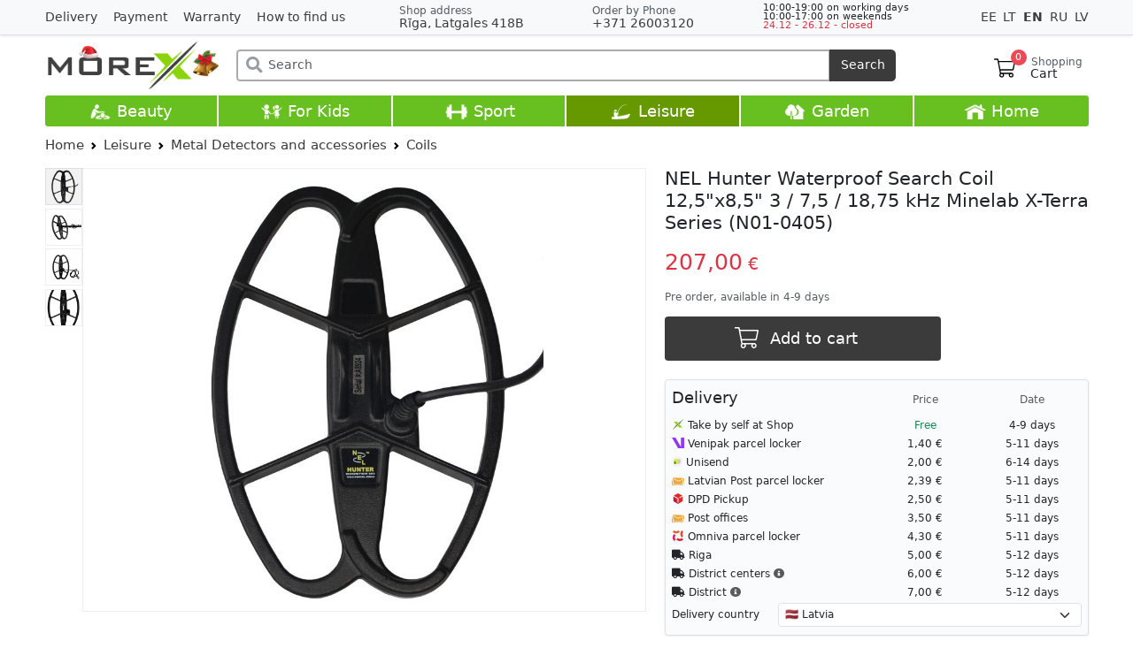

--- FILE ---
content_type: text/html; charset=UTF-8
request_url: https://www.morex.lv/en/nel-hunter-waterproof-search-coil-125kh85-3-75-1875-khz-minelab-x-terra-series-n01-0405
body_size: 16418
content:
<!doctype html>
<html lang="en">
<head> <title>NEL Hunter Waterproof Search Coil 12,5&quot;x8,5&quot; 3 / 7,5 / 18,75 kHz Minelab X-Terra Series (N01-0405) N01-0405 Coils pirkti internetu, prekė pristatoma nurodytu adresu, užsakykite, parduotuvė Rygoje | MOREX</title> <meta name="description" content="Buy NEL Hunter Waterproof Search Coil 12,5&quot;x8,5&quot; 3 / 7,5 / 18,75 kHz Minelab X-Terra Series (N01-0405) in internet shop Morex.lv with delivery, price NEL, to buy Coils, shop in Riga"> <meta name="keywords" content="Waterproof Search Coil NEL Hunter buy, Waterproof Search Coil NEL Hunter price, Waterproof Search Coil NEL Hunter buy online, Waterproof Search Coil NEL Hunter buy in Riga, Waterproof Search Coil NEL Hunter buy with discount"> <meta charset="utf-8"> <meta name="viewport" content="width=device-width, initial-scale=1, shrink-to-fit=no"> <meta http-equiv="X-UA-Compatible" content="IE=edge"> <link rel="alternate" href="https://www.morex.lv/nel-hunter-udensnecaurlaidiga-spole-125kh85-3-75-1875-khz-minelab-x-terra-series-n01-0405" hreflang="lv"> <link rel="alternate" href="https://www.morex.lt/nel-hunter-waterproof-search-coil-125kh85-3-75-1875-khz-minelab-x-terra-series-n01-0405" hreflang="lt"> <link rel="alternate" href="https://www.morex.ee/nel-hunter-waterproof-search-coil-125kh85-3-75-1875-khz-minelab-x-terra-series-n01-0405" hreflang="ee"> <link rel="alternate" href="https://www.morex.lv/ru/nel-hunter-vodonepronitsaemaya-katushka-125kh85-3-75-1875-khz-minelab-x-terra-series-n01-0405" hreflang="ru"> <link rel="alternate" href="https://www.morex.lv/en/nel-hunter-waterproof-search-coil-125kh85-3-75-1875-khz-minelab-x-terra-series-n01-0405" hreflang="en"> <link rel="alternate" href="https://www.morex.lv/en/nel-hunter-waterproof-search-coil-125kh85-3-75-1875-khz-minelab-x-terra-series-n01-0405" hreflang="x-default"> <meta property="og:url" content="https://www.morex.lv/en/nel-hunter-waterproof-search-coil-125kh85-3-75-1875-khz-minelab-x-terra-series-n01-0405" /> <meta property="og:image" content="https://www.morex.lv/uploads/shop/products/t-q4PLIDwpz9772IUKLTra.jpg" /> <meta property="og:type" content="product" /> <meta property="og:title" content="NEL Hunter Waterproof Search Coil 12,5&quot;x8,5&quot; 3 / 7,5 / 18,75 kHz Minelab X-Terra Series (N01-0405) - 207.00 €" /> <meta property="og:description" content="Coils and Coil Covers. Buy from authorized dealer! Best manufacturers - Garrett, Nokta, Equinox, Minelab, Makro, XP Deus and others. Come and choose! Visit our store in Riga. morex.lv." /> <meta name="theme-color" content="#3B3B3C"> <link rel="apple-touch-icon" sizes="180x180" href="/images/apple-icon-180x180.png"> <link rel="shortcut icon" type="image/x-icon" href="/images/favicon.ico"> <link rel="stylesheet" href="/css/app.css?id=395d9f721fe01366e2af68617f178136"> <script src="/vendor/livewire/livewire.js?id=90730a3b0e7144480175" data-turbo-eval="false" data-turbolinks-eval="false" ></script><script data-turbo-eval="false" data-turbolinks-eval="false" >window.livewire = new Livewire();window.Livewire = window.livewire;window.livewire_app_url = '';window.livewire_token = 'SyKGL9QPaZNO0Tn67kLKBipEfFF6ep2RjBuZf1NN';window.deferLoadingAlpine = function (callback) {window.addEventListener('livewire:load', function () {callback();});};let started = false;window.addEventListener('alpine:initializing', function () {if (! started) {window.livewire.start();started = true;}});document.addEventListener("DOMContentLoaded", function () {if (! started) {window.livewire.start();started = true;}});</script> <script src="https://maps.googleapis.com/maps/api/js?key=AIzaSyDtspF52sv8H_s7inWbphFTgxeKaLewYp0&callback=footerMap&language=en&iwloc=near" defer></script> <script src="https://cookies.morex.lv/cookies/widget.js?h=morex&l=en" type="text/javascript" defer></script> <script src="/js/app.js?id=e21a28d8284b1c46f3595ba1407df802" data-turbo-track="reload"></script> <script async src="https://www.googletagmanager.com/gtag/js?id=AW-926498668"></script> <script> window.dataLayer = window.dataLayer || []; function gtag(){dataLayer.push(arguments);}gtag('js', new Date()); gtag('config', 'AW-926498668'); gtag('consent', 'default',{'ad_storage': 'default', 'ad_user_data': 'default', 'ad_personalization': 'default', 'analytics_storage': 'default', 'functionality_storage': 'default', }); gtag('event', 'page_view',{'send_to': 'AW-926498668', 'dynx_itemid': '3441', 'dynx_pagetype': 'offerdetail', 'dynx_totalvalue': 207 }); window.loc = 'us'; window.routePrefix = 'https://www.morex.lv/en'; window.checkout = 'https://www.morex.lv/en/checkout'; </script> <script> window.fbAsyncInit = function (){FB.init({ xfbml: true, version: 'v10.0' }); }; </script>
</head>
<body> <div id="fb-root" data-turbo-permanent></div> <div class="wrapper"> <main class="main"> <header> <div id="topBar" style="position: relative; z-index: 99000010"> <div class="container"> <div class="row"> <div class="col-xl-4 d-none d-xl-block align-self-center pages"> <a href="/en/delivery" class="me-3 ">Delivery</a> <a href="/en/payment" class="me-3 ">Payment</a> <a href="/en/warranty" class="me-3 ">Warranty</a> <a href="/en/how-to-find-us" class="me-3 ">How to find us</a> </div> <div class="col-xl-8 d-flex gap-2 justify-content-between align-items-center"> <div class="order-1 d-sm-none delimiter"></div> <div class="address order-2 order-md-0"> <div class="small fw-light d-none d-md-block"> <span class="text-muted">Shop address</span> </div> <div> <a href="/maps" target="_blank" data-bs-toggle="modal" data-bs-target="#address" onclick="window.closeSideMenu()"> <i class="fas fa-map-marker-alt d-md-none text-muted me-1"></i> Rīga, Latgales 418B </a> </div> </div> <div class="order-3 d-sm-none delimiter"></div> <div class="phone order-0 order-sm-1"> <div class="text-muted small fw-light d-none d-md-block">Order by Phone</div> <div> <a href="tel:+37126003120" data-bs-toggle="modal" data-bs-target="#call" onclick="window.closeSideMenu()"> +371 26003120 </a> </div> </div> <div class="workTime small d-none d-md-block order-sm-2" style="line-height: 0.95em; font-size: 0.8em;"> <div>10:00-19:00 on working days</div> <div>10:00-17:00 on weekends</div> <div class="text-danger">24.12 - 26.12 - closed</div> </div> <div class="languages order-last align-self-center d-none d-md-block" data-turbo="false"> <a href="/ee/nel-hunter-waterproof-search-coil-125kh85-3-75-1875-khz-minelab-x-terra-series-n01-0405" data-bs-toggle="tooltip" data-bs-placement="bottom" title="Eesti keeles" class=""> EE </a> <a href="/lt/nel-hunter-waterproof-search-coil-125kh85-3-75-1875-khz-minelab-x-terra-series-n01-0405" data-bs-toggle="tooltip" data-bs-placement="bottom" title="Lietuvių" class=""> LT </a> <a href="/en/nel-hunter-waterproof-search-coil-125kh85-3-75-1875-khz-minelab-x-terra-series-n01-0405" data-bs-toggle="tooltip" data-bs-placement="bottom" title="English" class="fw-bold"> EN </a> <a href="/ru/nel-hunter-vodonepronitsaemaya-katushka-125kh85-3-75-1875-khz-minelab-x-terra-series-n01-0405" data-bs-toggle="tooltip" data-bs-placement="bottom" title="Русский" class=""> RU </a> <a href="/nel-hunter-udensnecaurlaidiga-spole-125kh85-3-75-1875-khz-minelab-x-terra-series-n01-0405" data-bs-toggle="tooltip" data-bs-placement="bottom" title="Latviski" class=""> LV </a> </div> </div> </div> </div>
</div> <div class="modal fade" id="call" tabindex="-1" aria-hidden="true"> <div class="modal-dialog modal-dialog-centered"> <div class="modal-content"> <div class="modal-header"> <h5 class="modal-title" id="exampleModalLabel">Order by Phone</h5> <button type="button" class="btn-close" data-bs-dismiss="modal" aria-label="Close"></button> </div> <div class="modal-body pt-0"> <ul class="list-group list-group-flush"> <li class="list-group-item"> <div class="phone"> <div class="text-muted small fw-light mb-1">Call</div> <div> <a href="tel:+37126003120" class="btn btn-primary d-block">+371 26003120</a> </div> </div> </li> <li class="list-group-item"> <div class="mail"> <div class="text-muted small fw-light mb-1">Write to us</div> <div class="row"> <div class="col-6 mb-2"> <a href="https://t.me/morex_lv" target="_blank" class="btn btn-secondary d-block" rel="noreferrer"> <img src="/images/telegram.svg" style="width: 16px; height: 16px; vertical-align: -3px;"> Telegram </a> </div> <div class="col-6 mb-2"> <a href="https://api.whatsapp.com/send?phone=37126003120" target="_blank" class="btn btn-secondary d-block" rel="noreferrer"> <img src="/images/whatsapp.svg" style="width: 16px; height: 16px; vertical-align: -3px;"> WhatsApp </a> </div> <div class="col-6"> <a href="https://msng.link/vi/37126003120" target="_blank" class="btn btn-secondary d-block" rel="noreferrer"> <img src="/images/viber.svg" style="width: 16px; height: 16px; vertical-align: -3px;"> Viber </a> </div> <div class="col-6"> <a href="https://m.me/morex.latvija" target="_blank" class="btn btn-secondary d-block" rel="noreferrer"> <img src="/images/messenger.svg" style="width: 16px; height: 16px; vertical-align: -3px;"> Messenger </a> </div> </div> </div> </li> <li class="list-group-item"> <div class="workTime"> <div class="text-muted small mb-1">Working hours</div> <div>10:00-19:00 <span class="fw-light">working days</span></div> <div>10:00-17:00 <span class="fw-light">on weekends</span></div> <div class="text-danger">24.12 - 26.12 - closed</div> </div> </li> </ul> </div> </div> </div>
</div> <div class="modal fade" id="address" tabindex="-1" aria-hidden="true"> <div class="modal-dialog modal-dialog-centered"> <div class="modal-content"> <div class="modal-header"> <h5 class="modal-title">Shop address</h5> <button type="button" class="btn-close" data-bs-dismiss="modal" aria-label="Close"></button> </div> <div class="modal-body pt-0"> <ul class="list-group list-group-flush"> <li class="list-group-item text-center"> <div class="fs-5 mb-2"> <img src="/images/deliveries/morex.svg" style="height: 1.3rem; vertical-align: -3px;"> Rīga, Latgales 418B </div> <div class="row"> <div class="col-6"> <a href="/maps" target="_blank" class="btn btn-secondary d-block text-nowrap"> <i class="fas fa-map-marked-alt me-2"></i> Google Maps </a> </div> <div class="col-6"> <a href="/waze" class="btn btn-secondary d-block"> <img src="/images/waze.svg" class="me-2" style="width: 16px; height: 16px; vertical-align: -3px;"> Waze </a> </div> </div> </li> <li class="list-group-item"> <div class="workTime"> <div class="text-muted small mb-1">Working hours</div> <div>10:00-19:00 <span class="fw-light">working days</span></div> <div>10:00-17:00 <span class="fw-light">on weekends</span></div> <div class="text-danger">24.12 - 26.12 - closed</div> </div> </li> </ul> </div> </div> </div>
</div> <div id="header" class="stickable"> <div class="container sticky-top"> <div class="d-flex justify-content-between align-items-center flex-wrap pt-1 py-md-2 user-select-none"> <div class="col-2 d-md-none"> </div> <div class="col-6 col-md-2 order-1"> <a href="https://www.morex.lv/en" class="logo" data-turbo="false"> <img src="https://www.morex.lv/images/logos/xmas.png" title="MoreX - More Extras" class="w-100 ps-1"> </a> </div> <div class="col-2 order-2 order-md-3"> <div class="d-flex justify-content-end align-items-center gap-4"> <div id="cartMini" x-data="cartMini()" data-turbo-permanent> <div x-on:mouseenter="debounce(function(){show = true; loadContent(); }, 400);" x-on:mouseleave="debounce(() => show = false, 0)" class="position-relative float-md-end"> <a href="https://www.morex.lv/en/checkout" data-turbo="false" class="text-reset ps-2 pe-2 my-3 mb-2 d-flex text-decoration-none justify-content-center checkoutLink"> <img src="/img/cart.svg" alt="" style="width: 24px; height: 26px;"> <div class="counter fw-light">0</div> <div class="lh-1 d-none d-md-block"> <div class="small text-muted" style="min-height: 5px">Shopping</div> <div style="margin-left: -1px;">Cart</div> </div> </a> <div x-show="show" class="cartPreview shadow" style="display: none"></div> </div> </div> </div> </div> <div class="col-12 col-md-8 order-3 order-md-2"> <form method="get" action="https://www.morex.lv/en/search" id="searchBar" class="my-2 mx-md-4 position-relative" x-data="search()" x-on:submit.prevent x-init="value = '', history = []"> <div class="input-group position-relative"> <div class="search-icon"><i class="fas fa-search fa-lg"></i></div> <input x-model="value" x-on:focusin="show = true; window.closeSideMenu()" x-on:input.debounce="search()" x-on:click.away="close()" x-on:keydown.arrow-up="goUp()" x-on:keydown.arrow-down="goDown()" x-on:keydown.enter="selectResult()" x-on:keydown.escape="close()" spellcheck="false" placeholder="Search" type="search" name="v" class="form-control" autocomplete="off"> <button class="btn" type="submit" x-on:click="selectResult()">Search</button> </div> <div x-show="show" id="searchResults" class="list-group position-absolute w-100 shadow"> <template x-if="!results.length && value && requested"> <div class="list-group-item list-group-item-action d-flex ps-3 justify-content-between"> <div class="text-danger">Nothing found</div> </div> </template> <template x-if="!value" x-for="item in history" :key="item"> <div x-show="!results" class="list-group-item list-group-item-action d-flex ps-3 justify-content-between"> <a @click="value = item" x-bind:href="'https://www.morex.lv/en/search?v=' + item" class="d-flex align-items-center stretched-link text-dark"> <div x-text="item"></div> </a> <a x-on:click.prevent="deleteHistory(item)" class="position-relative px-2" style="z-index: 2; font-size: 1.5rem;">&times;</a> </div> </template> <template x-for="result in results" :key="result"> <div class="list-group-item list-group-item-action p-0"> <a x-bind:href="result.alias" class="d-flex align-items-center text-dark w-100" style="height: 33px"> <div class="mx-2 my-1" style="width: 25px;"> <img x-bind:src="result.image" alt=""> </div> <div x-html="result.title"></div> <div class="desc flex-grow-1 d-none d-sm-block" x-html="result.desc" ></div> </a> </div> </template> </div> </form> </div> </div> </div> </div> <div id="categoryBarOverlay"></div> <div id="categoryBar" > <div class="container "> <div class="row align-items-center row-cols-6 list mx-0 text-nowrap"> <div class="item col "> <a href="/en/beauty"> <img src="/images/cat-2.png" class="ico d-none d-md-inline" alt="Beauty" /> Beauty </a> <div class="subCategories shadow user-select-none" style="display: none"> <ul class="p-0"> <li style="width: 20%"> <a href="/en/beauty/portable-massage-tables" class="title"> <div style="height: 95px; overflow: hidden"> <img src="/uploads/shop/categories/sUQ5PecnBvEB398mptog.jpg" alt="Portable Massage Tables" title="Portable Massage Tables" loading="lazy"> </div> Portable Massage Tables</a> </li> <li style="width: 20%"> <a href="/en/beauty/massage-tables-sets" class="title"> <div style="height: 95px; overflow: hidden"> <img src="/uploads/shop/categories/3FFBpbl7geLWbtdX6z6U.jpg" alt="Massage Tables Sets" title="Massage Tables Sets" loading="lazy"> </div> Massage Tables Sets</a> </li> <li style="width: 20%"> <a href="/en/beauty/stationary-massage-tables" class="title"> <div style="height: 95px; overflow: hidden"> <img src="/uploads/shop/categories/Uj4VnZ3Ee9dZS7Ivkah2.jpg" alt="Stationary massage tables" title="Stationary massage tables" loading="lazy"> </div> Stationary massage tables</a> </li> <li style="width: 20%"> <a href="/en/beauty/beauty-beds" class="title"> <div style="height: 95px; overflow: hidden"> <img src="/uploads/shop/categories/YeXErwvuBQhS0pZiTqTy.jpg" alt="Beauty Beds" title="Beauty Beds" loading="lazy"> </div> Beauty Beds</a> </li> <li style="width: 20%"> <a href="/en/beauty/accessories" class="title"> <div style="height: 95px; overflow: hidden"> <img src="/uploads/shop/categories/HsxWOO7qcBO0wwKZqHar.jpg" alt="Accessories" title="Accessories" loading="lazy"> </div> Accessories</a> <br class="clear" /> </li> <li style="width: 20%"> <a href="/en/beauty/master-stools" class="title"> <div style="height: 95px; overflow: hidden"> <img src="/uploads/shop/categories/Rdww4ia3T9jppQZ7oTfl.jpg" alt="Master stools" title="Master stools" loading="lazy"> </div> Master stools</a> </li> <li style="width: 20%"> <a href="/en/beauty/beauty-masters-equipment" class="title"> <div style="height: 95px; overflow: hidden"> <img src="/uploads/shop/categories/bBFHLCjfqi4MvAm1jpok.jpg" alt="Beauty masters equipment" title="Beauty masters equipment" loading="lazy"> </div> Beauty masters equipment</a> </li> <li style="width: 20%"> <a href="/en/beauty/hot-stone-massage" class="title"> <div style="height: 95px; overflow: hidden"> <img src="/uploads/shop/categories/bMo3DMrqyLSxoEwF4UjK.jpg" alt="Hot Stone Massage" title="Hot Stone Massage" loading="lazy"> </div> Hot Stone Massage</a> </li> <li style="width: 20%"> <a href="/en/beauty/oil-for-massage" class="title"> <div style="height: 95px; overflow: hidden"> <img src="/uploads/shop/categories/UuCXme2RDFQK2YG96GVl.jpg" alt="Oil for massage" title="Oil for massage" loading="lazy"> </div> Oil for massage</a> </li> <li style="width: 20%"> <a href="/en/beauty/massagers" class="title"> <div style="height: 95px; overflow: hidden"> <img src="/uploads/shop/categories/sieT1PCtG1LSFHUnUuf7.jpg" alt="Massagers" title="Massagers" loading="lazy"> </div> Massagers</a> </li> </ul> </div> </div> <div class="item col "> <a href="/en/for-kids"> <img src="/images/cat-1.png" class="ico d-none d-md-inline" alt="For Kids" /> For Kids </a> <div class="subCategories shadow user-select-none" style="display: none"> <ul class="p-0"> <li style="width: 12.5%"> <a href="/en/for-kids/sports-complex-for-kids" class="title"> <div style="height: 95px; overflow: hidden"> <img src="/uploads/shop/categories/goi4OAT3gkrsBAKyRVO1.jpg" alt="Sports complex for kids" title="Sports complex for kids" loading="lazy"> </div> Sports complex for kids</a> </li> <li style="width: 12.5%"> <a href="/en/for-kids/children-sledges" class="title"> <div style="height: 95px; overflow: hidden"> <img src="/uploads/shop/categories/h6UuoguXZYOSH1LXo8wO.jpg" alt="Children sledges" title="Children sledges" loading="lazy"> </div> Children sledges</a> </li> <li style="width: 12.5%"> <a href="/en/for-kids/childrens-role-plays" class="title"> <div style="height: 95px; overflow: hidden"> <img src="/uploads/shop/categories/RLbnekfd0x9YeedUSqus.jpg" alt="Children&#039;s role plays" title="Children&#039;s role plays" loading="lazy"> </div> Children&#039;s role plays</a> </li> <li style="width: 12.5%"> <a href="/en/for-kids/painting" class="title"> <div style="height: 95px; overflow: hidden"> <img src="/uploads/shop/categories/43CBqiV4iuvHFsf9U8mK.jpg" alt="Painting" title="Painting" loading="lazy"> </div> Painting</a> </li> <li style="width: 12.5%"> <a href="/en/for-kids/trampolines" class="title"> <div style="height: 95px; overflow: hidden"> <img src="/uploads/shop/categories/BymJgluY5AEHhXMWb2aw.jpg" alt="Trampolines" title="Trampolines" loading="lazy"> </div> Trampolines</a> </li> <li style="width: 12.5%"> <a href="/en/for-kids/go-carts" class="title"> <div style="height: 95px; overflow: hidden"> <img src="/uploads/shop/categories/nPqCWw8seG5tiiA94fVx.jpg" alt="Go Carts" title="Go Carts" loading="lazy"> </div> Go Carts</a> </li> <li style="width: 12.5%"> <a href="/en/for-kids/childrens-cottages" class="title"> <div style="height: 95px; overflow: hidden"> <img src="/uploads/shop/categories/q1UF6Fbqld0YCfQkRKJu.jpg" alt="Children&#039;s cottages" title="Children&#039;s cottages" loading="lazy"> </div> Children&#039;s cottages</a> </li> <li style="width: 12.5%"> <a href="/en/for-kids/football-b" class="title"> <div style="height: 95px; overflow: hidden"> <img src="/uploads/shop/categories/oVCTio01nFZh0vYTKfME.jpg" alt="Football" title="Football" loading="lazy"> </div> Football</a> <br class="clear" /> </li> <li style="width: 12.5%"> <a href="/en/for-kids/playgrounds" class="title"> <div style="height: 95px; overflow: hidden"> <img src="/uploads/shop/categories/mIDxF7EjpEtByum6zl8e.jpg" alt="Playgrounds" title="Playgrounds" loading="lazy"> </div> Playgrounds</a> </li> <li style="width: 12.5%"> <a href="/en/for-kids/slides-and-swings" class="title"> <div style="height: 95px; overflow: hidden"> <img src="/uploads/shop/categories/lDeSpYALQjc57wqFxAJR.jpg" alt="Slides and Swings" title="Slides and Swings" loading="lazy"> </div> Slides and Swings</a> </li> <li style="width: 12.5%"> <a href="/en/for-kids/for-playgrounds" class="title"> <div style="height: 95px; overflow: hidden"> <img src="/uploads/shop/categories/QyhPtlerWHrWV6izOiRR.jpg" alt="For Playgrounds" title="For Playgrounds" loading="lazy"> </div> For Playgrounds</a> </li> <li style="width: 12.5%"> <a href="/en/for-kids/spring-rocknrides" class="title"> <div style="height: 95px; overflow: hidden"> <img src="/uploads/shop/categories/fvClvp5YCI6EQ8nXdsp7.jpg" alt="Spring Rock’N’Rides" title="Spring Rock’N’Rides" loading="lazy"> </div> Spring Rock’N’Rides</a> </li> <li style="width: 12.5%"> <a href="/en/for-kids/scooters" class="title"> <div style="height: 95px; overflow: hidden"> <img src="/uploads/shop/categories/oVCsR1mBQkSuek1n45Qt.jpg" alt="Scooters" title="Scooters" loading="lazy"> </div> Scooters</a> </li> <li style="width: 12.5%"> <a href="/en/for-kids/musical-instruments" class="title"> <div style="height: 95px; overflow: hidden"> <img src="/uploads/shop/categories/e8Sgz6BPn1CbqKm5XzYM.jpg" alt="Musical Instruments" title="Musical Instruments" loading="lazy"> </div> Musical Instruments</a> </li> <li style="width: 12.5%"> <a href="/en/for-kids/childrens-trolley" class="title"> <div style="height: 95px; overflow: hidden"> <img src="/uploads/shop/categories/KEcisykacLqOxD0rlKsh.jpg" alt="Children&#039;s trolley" title="Children&#039;s trolley" loading="lazy"> </div> Children&#039;s trolley</a> </li> <li style="width: 12.5%"> <a href="/en/for-kids/children-protective-door-stair-guard" class="title"> <div style="height: 95px; overflow: hidden"> <img src="/uploads/shop/categories/ExAvqweg1fQWVTzQUhOe.jpg" alt="Children Protective Door Stair Guard Playpen" title="Children Protective Door Stair Guard Playpen" loading="lazy"> </div> Children Protective Door Stair Guard Playpen</a> </li> <li style="width: 12.5%"> <a href="/en/for-kids/table-lamps" class="title"> <div style="height: 95px; overflow: hidden"> <img src="/uploads/shop/categories/cL7AHqbUUxH9OzHsl4dv.jpg" alt="Table lamps" title="Table lamps" loading="lazy"> </div> Table lamps</a> </li> <li style="width: 12.5%"> <a href="/en/for-kids/baby-footmuffs" class="title"> <div style="height: 95px; overflow: hidden"> <img src="/uploads/shop/categories/bDaXpZb9EPVWnkoSH21H.jpg" alt="Baby Footmuffs" title="Baby Footmuffs" loading="lazy"> </div> Baby Footmuffs</a> </li> <li style="width: 12.5%"> <a href="/en/for-kids/air-humidifiers" class="title"> <div style="height: 95px; overflow: hidden"> <img src="/uploads/shop/categories/TBufJZJF3WpTxuhQM2jY.jpg" alt="Air humidifiers" title="Air humidifiers" loading="lazy"> </div> Air humidifiers</a> </li> </ul> </div> </div> <div class="item col "> <a href="/en/sport"> <img src="/images/cat-3.png" class="ico d-none d-md-inline" alt="Sport" /> Sport </a> <div class="subCategories shadow user-select-none" style="display: none"> <ul class="p-0"> <li style="width: 12.5%"> <a href="/en/sport/dumbbells-barbells-and-kettlebell" class="title"> <div style="height: 95px; overflow: hidden"> <img src="/uploads/shop/categories/FQuerZv1nmZmwNVxdffD.jpg" alt="Dumbbells, Barbells and Kettlebell" title="Dumbbells, Barbells and Kettlebell" loading="lazy"> </div> Dumbbells, Barbells and Kettlebell</a> </li> <li style="width: 12.5%"> <a href="/en/sport/fitness-equipment" class="title"> <div style="height: 95px; overflow: hidden"> <img src="/uploads/shop/categories/srpUSICxpk5zzCyARRxf.jpg" alt="Fitness Equipment" title="Fitness Equipment" loading="lazy"> </div> Fitness Equipment</a> </li> <li style="width: 12.5%"> <a href="/en/sport/benches-and-racks" class="title"> <div style="height: 95px; overflow: hidden"> <img src="/uploads/shop/categories/OlCFw4fxuU6z10yR8soW.jpg" alt="Benches and Racks" title="Benches and Racks" loading="lazy"> </div> Benches and Racks</a> </li> <li style="width: 12.5%"> <a href="/en/sport/swedish-wall-and-sports-complex-for-adults" class="title"> <div style="height: 95px; overflow: hidden"> <img src="/uploads/shop/categories/Vj716f6jmFblP5cSbRNT.jpg" alt="Swedish wall and sports complex for adults" title="Swedish wall and sports complex for adults" loading="lazy"> </div> Swedish wall and sports complex for adults</a> </li> <li style="width: 12.5%"> <a href="/en/sport/sport-foam-floor-mats" class="title"> <div style="height: 95px; overflow: hidden"> <img src="/uploads/shop/categories/LXTbal73DMiwHZ6qgSxg.jpg" alt="Sport Foam Floor Mats" title="Sport Foam Floor Mats" loading="lazy"> </div> Sport Foam Floor Mats</a> </li> <li style="width: 12.5%"> <a href="/en/sport/trampolines" class="title"> <div style="height: 95px; overflow: hidden"> <img src="/uploads/shop/categories/7Yx5LBfc5Zun1NhIBcwH.jpg" alt="Trampolines" title="Trampolines" loading="lazy"> </div> Trampolines</a> </li> <li style="width: 12.5%"> <a href="/en/sport/basketball" class="title"> <div style="height: 95px; overflow: hidden"> <img src="/uploads/shop/categories/ymKwT5p7u9u3Vxr6JAyZ.jpg" alt="Basketball" title="Basketball" loading="lazy"> </div> Basketball</a> </li> <li style="width: 12.5%"> <a href="/en/sport/football" class="title"> <div style="height: 95px; overflow: hidden"> <img src="/uploads/shop/categories/zmBUhD50Ydtbb9pXD5Pk.jpg" alt="Football" title="Football" loading="lazy"> </div> Football</a> <br class="clear" /> </li> <li style="width: 12.5%"> <a href="/en/sport/volleyball" class="title"> <div style="height: 95px; overflow: hidden"> <img src="/uploads/shop/categories/zF2r5etzI8NC1CIXJlg8.jpg" alt="Volleyball and Tennis" title="Volleyball and Tennis" loading="lazy"> </div> Volleyball and Tennis</a> </li> <li style="width: 12.5%"> <a href="/en/sport/boxing-karate" class="title"> <div style="height: 95px; overflow: hidden"> <img src="/uploads/shop/categories/gJdkgJcsF91mfJrxGnfR.jpg" alt="Boxing, karate" title="Boxing, karate" loading="lazy"> </div> Boxing, karate</a> </li> <li style="width: 12.5%"> <a href="/en/sport/sport-watches-and-accessories" class="title"> <div style="height: 95px; overflow: hidden"> <img src="/uploads/shop/categories/JhqJ95hIBAbWMU8nHW3t.jpg" alt="Sport watches and accessories" title="Sport watches and accessories" loading="lazy"> </div> Sport watches and accessories</a> </li> <li style="width: 12.5%"> <a href="/en/sport/massagers-1" class="title"> <div style="height: 95px; overflow: hidden"> <img src="/uploads/shop/categories/Ux84VeG86bL78gZ8oG1B.jpg" alt="Massagers" title="Massagers" loading="lazy"> </div> Massagers</a> </li> <li style="width: 12.5%"> <a href="/en/sport/exercise-bikes" class="title"> <div style="height: 95px; overflow: hidden"> <img src="/uploads/shop/categories/tiQbDwZryf7Q44TKS8RH.jpg" alt="Exercise bikes" title="Exercise bikes" loading="lazy"> </div> Exercise bikes</a> </li> <li style="width: 12.5%"> <a href="/en/sport/steppers" class="title"> <div style="height: 95px; overflow: hidden"> <img src="/uploads/shop/categories/tCnmtNoaWUrGGJWeVEjm.jpg" alt="Steppers" title="Steppers" loading="lazy"> </div> Steppers</a> </li> <li style="width: 12.5%"> <a href="/en/sport/nsd-powerballs" class="title"> <div style="height: 95px; overflow: hidden"> <img src="/uploads/shop/categories/cDNjI938VKLXwyKeUVWa.jpg" alt="NSD Powerball" title="NSD Powerball" loading="lazy"> </div> NSD Powerball</a> </li> <li style="width: 12.5%"> <a href="/en/sport/bicycle-accessories" class="title"> <div style="height: 95px; overflow: hidden"> <img src="/uploads/shop/categories/eWXg1iHdgiLB3EEfxycK.jpg" alt="Bicycle Accessories" title="Bicycle Accessories" loading="lazy"> </div> Bicycle Accessories</a> </li> <li style="width: 12.5%"> <a href="/en/sport/training-cables" class="title"> <div style="height: 95px; overflow: hidden"> <img src="/uploads/shop/categories/vwLGSnMZuGNMna3NVp0h.jpg" alt="Training cables" title="Training cables" loading="lazy"> </div> Training cables</a> </li> </ul> </div> </div> <div class="item col active"> <a href="/en/leisure"> <img src="/images/cat-4.png" class="ico d-none d-md-inline" alt="Leisure" /> Leisure </a> </div> <div class="item col "> <a href="/en/garden"> <img src="/images/cat-5.png" class="ico d-none d-md-inline" alt="Garden" /> Garden </a> <div class="subCategories shadow user-select-none" style="display: none"> <ul class="p-0"> <li style="width: 14.28%"> <a href="/en/garden/swimming-pools-1" class="title"> <div style="height: 95px; overflow: hidden"> <img src="/uploads/shop/categories/XECoIZ6GIiAcIcfYcsCd.jpg" alt="Swimming Pools" title="Swimming Pools" loading="lazy"> </div> Swimming Pools</a> <ul class="subCategorySub d-none d-lg-block"> <li><a href="/en/garden/swimming-pools-1/swimming-pools">Swimming Pools</a></li> <li><a href="/en/garden/swimming-pools-1/hot-tub">Hot Tub</a></li> <li><a href="/en/garden/swimming-pools-1/pool-filters-and-pumps">Pool filters and pumps</a></li> <li><a href="/en/garden/swimming-pools-1/swimming-pool-accessories">Swimming Pool Accessories</a></li> </ul> </li> <li style="width: 14.28%"> <a href="/en/garden/trampolines" class="title"> <div style="height: 95px; overflow: hidden"> <img src="/uploads/shop/categories/pmZYMZHSmddb8v6KD0RN.jpg" alt="Trampolines" title="Trampolines" loading="lazy"> </div> Trampolines</a> <ul class="subCategorySub d-none d-lg-block"> <li><a href="/en/garden/trampolines/trampolines">Trampolines</a></li> <li><a href="/en/garden/trampolines/accessories-and-spare-parts">Accessories and spare parts</a></li> </ul> </li> <li style="width: 14.28%"> <a href="/en/garden/swinging-sofa-and-hanging-chair" class="title"> <div style="height: 95px; overflow: hidden"> <img src="/uploads/shop/categories/xkdU3kwTXOXWJSNvmKXn.jpg" alt="Swinging sofa and hanging chair" title="Swinging sofa and hanging chair" loading="lazy"> </div> Swinging sofa and hanging chair</a> </li> <li style="width: 14.28%"> <a href="/en/garden/patio-heaters" class="title"> <div style="height: 95px; overflow: hidden"> <img src="/uploads/shop/categories/aejb6HYIIWAIx6LaqT4y.jpg" alt="Patio Heaters" title="Patio Heaters" loading="lazy"> </div> Patio Heaters</a> </li> <li style="width: 14.28%"> <a href="/en/garden/camping-toilets" class="title"> <div style="height: 95px; overflow: hidden"> <img src="/uploads/shop/categories/y0q4vMyj0B9HVCixzWMN.jpg" alt="Camping Toilets" title="Camping Toilets" loading="lazy"> </div> Camping Toilets</a> </li> <li style="width: 14.28%"> <a href="/en/garden/folding-tables-and-chairs" class="title"> <div style="height: 95px; overflow: hidden"> <img src="/uploads/shop/categories/egTXtI9Crfbj7cOr57Wr.jpg" alt="Folding tables and chairs" title="Folding tables and chairs" loading="lazy"> </div> Folding tables and chairs</a> </li> <li style="width: 14.28%"> <a href="/en/garden/pop-up-canopy-gazebos" class="title"> <div style="height: 95px; overflow: hidden"> <img src="/uploads/shop/categories/YPwXgZw0EfosxBxKqZfH.jpg" alt="Pop up canopy gazebos" title="Pop up canopy gazebos" loading="lazy"> </div> Pop up canopy gazebos</a> <ul class="subCategorySub d-none d-lg-block"> <li><a href="/en/garden/pop-up-canopy-gazebos/pop-up-canopy-gazebos">Pop up canopy gazebos</a></li> <li><a href="/en/garden/pop-up-canopy-gazebos/accessories-and-spare-parts">Accessories and spare parts</a></li> </ul> <br class="clear" /> </li> <li style="width: 14.28%"> <a href="/en/garden/garden-cabinets-and-boxes" class="title"> <div style="height: 95px; overflow: hidden"> <img src="/uploads/shop/categories/mQfRu9zvloyfEfGA82PV.jpg" alt="Garden Cabinets and boxes" title="Garden Cabinets and boxes" loading="lazy"> </div> Garden Cabinets and boxes</a> </li> <li style="width: 14.28%"> <a href="/en/garden/sun-umbrellas" class="title"> <div style="height: 95px; overflow: hidden"> <img src="/uploads/shop/categories/Us7dWRu9PwyE10dtwnZM.jpg" alt="Sun umbrellas" title="Sun umbrellas" loading="lazy"> </div> Sun umbrellas</a> </li> <li style="width: 14.28%"> <a href="/en/garden/greenhouses" class="title"> <div style="height: 95px; overflow: hidden"> <img src="/uploads/shop/categories/XcBuHo9FwRpAIg7YDfkN.jpg" alt="Greenhouses" title="Greenhouses" loading="lazy"> </div> Greenhouses</a> </li> <li style="width: 14.28%"> <a href="/en/garden/loungers" class="title"> <div style="height: 95px; overflow: hidden"> <img src="/uploads/shop/categories/XMkXvGuKcCHZjyMbyesP.jpg" alt="Loungers" title="Loungers" loading="lazy"> </div> Loungers</a> </li> <li style="width: 14.28%"> <a href="/en/garden/bbq-grills" class="title"> <div style="height: 95px; overflow: hidden"> <img src="/uploads/shop/categories/ovykkAhQftr0PsQ6icJq.jpg" alt="BBQ Grills" title="BBQ Grills" loading="lazy"> </div> BBQ Grills</a> </li> <li style="width: 14.28%"> <a href="/en/garden/garden-accessories" class="title"> <div style="height: 95px; overflow: hidden"> <img src="/uploads/shop/categories/4XbfukdVZ9bDazbh2efP.jpg" alt="Garden accessories" title="Garden accessories" loading="lazy"> </div> Garden accessories</a> </li> <li style="width: 14.28%"> <a href="/en/garden/portable-shower" class="title"> <div style="height: 95px; overflow: hidden"> <img src="/uploads/shop/categories/BMtcLO9EyRgozBBhdN9U.jpg" alt="Portable shower" title="Portable shower" loading="lazy"> </div> Portable shower</a> </li> </ul> </div> </div> <div class="item col "> <a href="/en/home"> <img src="/images/cat-6.png" class="ico d-none d-md-inline" alt="Home" /> Home </a> <div class="subCategories shadow user-select-none" style="display: none"> <ul class="p-0"> <li style="width: 12.5%"> <a href="/en/home/furniture" class="title"> <div style="height: 95px; overflow: hidden"> <img src="/uploads/shop/categories/7VUphA7ZmWeaxkV7xVkf.jpg" alt="Furniture" title="Furniture" loading="lazy"> </div> Furniture</a> </li> <li style="width: 12.5%"> <a href="/en/home/cat-houses," class="title"> <div style="height: 95px; overflow: hidden"> <img src="/uploads/shop/categories/fAJoxAnEYYWJCfgbQV1S.jpg" alt="Cat Houses" title="Cat Houses" loading="lazy"> </div> Cat Houses</a> </li> <li style="width: 12.5%"> <a href="/en/home/free-range-enclosures" class="title"> <div style="height: 95px; overflow: hidden"> <img src="/uploads/shop/categories/s2PAmiAAdCSk3IIc7KFH.jpg" alt="Free Range Enclosures" title="Free Range Enclosures" loading="lazy"> </div> Free Range Enclosures</a> </li> <li style="width: 12.5%"> <a href="/en/home/safes" class="title"> <div style="height: 95px; overflow: hidden"> <img src="/uploads/shop/categories/32TXwFXAo1hQxUTxmnck.jpg" alt="Safes" title="Safes" loading="lazy"> </div> Safes</a> </li> <li style="width: 12.5%"> <a href="/en/home/warehouse-racks" class="title"> <div style="height: 95px; overflow: hidden"> <img src="/uploads/shop/categories/tsy68LjQMNNzP8qtDdiX.jpg" alt="Warehouse Racks" title="Warehouse Racks" loading="lazy"> </div> Warehouse Racks</a> </li> <li style="width: 12.5%"> <a href="/en/home/air-conditioners" class="title"> <div style="height: 95px; overflow: hidden"> <img src="/uploads/shop/categories/kKGyqeK78xOOF5xxTAZ0.jpg" alt="Air Conditioners" title="Air Conditioners" loading="lazy"> </div> Air Conditioners</a> </li> <li style="width: 12.5%"> <a href="/en/home/air-humidifiers" class="title"> <div style="height: 95px; overflow: hidden"> <img src="/uploads/shop/categories/EW5eO9EdxaImWaOCwrgE.jpg" alt="Air humidifiers" title="Air humidifiers" loading="lazy"> </div> Air humidifiers</a> </li> <li style="width: 12.5%"> <a href="/en/home/organizers-and-jewelry-boxes" class="title"> <div style="height: 95px; overflow: hidden"> <img src="/uploads/shop/categories/Jma9QZkFWD1YKq7gQr7N.jpg" alt="Organizers and jewelry boxes" title="Organizers and jewelry boxes" loading="lazy"> </div> Organizers and jewelry boxes</a> <br class="clear" /> </li> <li style="width: 12.5%"> <a href="/en/home/electric-heaters" class="title"> <div style="height: 95px; overflow: hidden"> <img src="/uploads/shop/categories/yvmAIhPSjiGaqSf1yGmk.jpg" alt="Electric heaters" title="Electric heaters" loading="lazy"> </div> Electric heaters</a> </li> <li style="width: 12.5%"> <a href="/en/home/bio-ethanol-fireplaces" class="title"> <div style="height: 95px; overflow: hidden"> <img src="/uploads/shop/categories/etMYAMdwKhAbZs7kvu4R.jpg" alt="Bio ethanol Fireplaces" title="Bio ethanol Fireplaces" loading="lazy"> </div> Bio ethanol Fireplaces</a> </li> <li style="width: 12.5%"> <a href="/en/home/fireplace-accessories" class="title"> <div style="height: 95px; overflow: hidden"> <img src="/uploads/shop/categories/BhYOtf1LIobR5QyONDAE.jpg" alt="Fireplace Accessories" title="Fireplace Accessories" loading="lazy"> </div> Fireplace Accessories</a> </li> <li style="width: 12.5%"> <a href="/en/home/for-animals" class="title"> <div style="height: 95px; overflow: hidden"> <img src="/uploads/shop/categories/JfVS30Jr1fduUum5xuvq.jpg" alt="For animals" title="For animals" loading="lazy"> </div> For animals</a> </li> <li style="width: 12.5%"> <a href="/en/home/magnetic-marker-blackboard" class="title"> <div style="height: 95px; overflow: hidden"> <img src="/uploads/shop/categories/rhDnFmnOgB9qlsYLqSPp.jpg" alt="Magnetic Marker Blackboard" title="Magnetic Marker Blackboard" loading="lazy"> </div> Magnetic Marker Blackboard</a> </li> <li style="width: 12.5%"> <a href="/en/home/kitchen-appliances" class="title"> <div style="height: 95px; overflow: hidden"> <img src="/uploads/shop/categories/vPkQALOxRlP1JxsTsWJA.jpg" alt="Kitchen appliances" title="Kitchen appliances" loading="lazy"> </div> Kitchen appliances</a> </li> <li style="width: 12.5%"> <a href="/en/home/home-decor" class="title"> <div style="height: 95px; overflow: hidden"> <img src="/uploads/shop/categories/S5vvbz759kXRARLV9yIs.jpg" alt="Home Decor" title="Home Decor" loading="lazy"> </div> Home Decor</a> </li> <li style="width: 12.5%"> <a href="/en/home/clothes-racks-clothes-dryers" class="title"> <div style="height: 95px; overflow: hidden"> <img src="/uploads/shop/categories/AJT6JRm6jeQqsIpOwQre.jpg" alt="Clothes Racks, Clothes Dryers" title="Clothes Racks, Clothes Dryers" loading="lazy"> </div> Clothes Racks, Clothes Dryers</a> </li> <li style="width: 12.5%"> <a href="/en/home/tools" class="title"> <div style="height: 95px; overflow: hidden"> <img src="/uploads/shop/categories/OW8qUH3LZ1tFU7gnt2Dw.jpg" alt="Tools" title="Tools" loading="lazy"> </div> Tools</a> </li> <li style="width: 12.5%"> <a href="/en/home/scales" class="title"> <div style="height: 95px; overflow: hidden"> <img src="/uploads/shop/categories/37UKO6VhuPFgcBx24tc3.jpg" alt="Scales" title="Scales" loading="lazy"> </div> Scales</a> </li> <li style="width: 12.5%"> <a href="/en/home/chair-mats" class="title"> <div style="height: 95px; overflow: hidden"> <img src="/uploads/shop/categories/ePZSTwI0x9PLOdO5T42w.jpg" alt="Chair mats" title="Chair mats" loading="lazy"> </div> Chair mats</a> </li> </ul> </div> </div> </div> </div> </div> </header> <div itemprop="offers" itemscope itemtype="https://schema.org/Offer"> <link itemprop="url" href="https://www.morex.lv/en/nel-hunter-waterproof-search-coil-125kh85-3-75-1875-khz-minelab-x-terra-series-n01-0405"/> <meta itemprop="price" content="207"> <meta itemprop="priceCurrency" content="EUR"> <link itemprop="availability" href="https://schema.org/OutOfStock"/>
</div> <script type="application/ld+json">{"@context":"https://schema.org","@type":"Product","name":"NEL Hunter Waterproof Search Coil 12,5\"x8,5\" 3 / 7,5 / 18,75 kHz Minelab X-Terra Series (N01-0405)","category":"Coils","productID":"N01-0405","brand":"NEL","offers":{"@type":"Offer","price":207,"priceCurrency":"EUR","availability":"https://schema.org/OutOfStock"}}</script> <div class="container product-main"> <div class="row"> <div class="col-xl-10"> <nav style="--bs-breadcrumb-divider: url(&#34;data:image/svg+xml,%3Csvg xmlns='http://www.w3.org/2000/svg' width='8' height='8'%3E%3Cpath d='M2.5 0L1 1.5 3.5 4 1 6.5 2.5 8l4-4-4-4z' fill='currentColor'/%3E%3C/svg%3E&#34;)"> <ol class="breadcrumb text-nowrap"> <li class="breadcrumb-item"><a href="https://www.morex.lv/en">Home</a></li> <li class="breadcrumb-item "> <span itemscope itemprop="itemListElement" itemtype="https://schema.org/ListItem"> <a href="/en/leisure" itemprop="item"> <span itemprop="name">Leisure</span> </a> <meta itemprop="position" content="2"> </span> </li> <li class="breadcrumb-item "> <span itemscope itemprop="itemListElement" itemtype="https://schema.org/ListItem"> <a href="/en/leisure/metal-detectors-and-accessories" itemprop="item"> <span itemprop="name">Metal Detectors and accessories</span> </a> <meta itemprop="position" content="3"> </span> </li> <li class="breadcrumb-item active"> <span itemscope itemprop="itemListElement" itemtype="https://schema.org/ListItem"> <a href="/en/leisure/metal-detectors-and-accessories/coils" itemprop="item"> <span itemprop="name">Coils</span> </a> <meta itemprop="position" content="4"> </span> </li> </ol> </nav> </div> </div> <div class="row"> <div class="col-lg-7"> <div class="d-lg-none"> <div class="swiper-container gallery-top" style=""> <div class="swiper-wrapper"> <a href="https://images.morex.lv/products_original/q4PLIDwpz9772IUKLTra.jpg" data-fancybox="gallery" data-img="q4PLIDwpz9772IUKLTra" class="swiper-slide" style="background-image:url(/uploads/shop/products/q4PLIDwpz9772IUKLTra.jpg)"></a> <a href="https://images.morex.lv/products_original/uxlOV1kDWhySzzaDrHir.jpg" data-fancybox="gallery" data-img="uxlOV1kDWhySzzaDrHir" class="swiper-slide" style="background-image:url(/uploads/shop/products/uxlOV1kDWhySzzaDrHir.jpg)"></a> <a href="https://images.morex.lv/products_original/DmsGLZPR3QigrFWr7hKZ.jpg" data-fancybox="gallery" data-img="DmsGLZPR3QigrFWr7hKZ" class="swiper-slide" style="background-image:url(/uploads/shop/products/DmsGLZPR3QigrFWr7hKZ.jpg)"></a> <a href="https://images.morex.lv/products_original/53MqtlHVC4wCH7mwtxTE.jpg" data-fancybox="gallery" data-img="53MqtlHVC4wCH7mwtxTE" class="swiper-slide" style="background-image:url(/uploads/shop/products/53MqtlHVC4wCH7mwtxTE.jpg)"></a> </div> <div class="swiper-button-prev shadow-sm"> <svg xmlns="http://www.w3.org/2000/svg" viewBox="0 0 24 24" style="width: 24px; height: 24px;"> <path d="M11.28 15.7l-1.34 1.37L5 12l4.94-5.07 1.34 1.38-2.68 2.72H19v1.94H8.6z"></path> </svg> </div> <div class="swiper-button-next shadow-sm"> <svg xmlns="http://www.w3.org/2000/svg" viewBox="0 0 24 24" style="width: 24px; height: 24px;"> <path d="M15.4 12.97l-2.68 2.72 1.34 1.38L19 12l-4.94-5.07-1.34 1.38 2.68 2.72H5v1.94z"></path> </svg> </div> <div class="swiper-scrollbar"></div> </div> <div class="swiper-container gallery-thumbs"> <div class="swiper-wrapper"> <div class="swiper-slide"> <div style="background-image:url(/uploads/shop/products/t-q4PLIDwpz9772IUKLTra.jpg)"></div> </div> <div class="swiper-slide"> <div style="background-image:url(/uploads/shop/products/t-uxlOV1kDWhySzzaDrHir.jpg)"></div> </div> <div class="swiper-slide"> <div style="background-image:url(/uploads/shop/products/t-DmsGLZPR3QigrFWr7hKZ.jpg)"></div> </div> <div class="swiper-slide"> <div style="background-image:url(/uploads/shop/products/t-53MqtlHVC4wCH7mwtxTE.jpg)"></div> </div> </div> </div> </div> <div class="d-none d-lg-block"> <div class="d-flex gap-2 flex-row"> <div class="gallery d-block gap-1 flex-wrap justify-content-center" style=""> <a class="item mb-1 hover" data-img="q4PLIDwpz9772IUKLTra" rel="gallery" > <div class="image" style="background-image: url('/uploads/shop/products/t-q4PLIDwpz9772IUKLTra.jpg')"></div> </a> <a class="item mb-1 " data-img="uxlOV1kDWhySzzaDrHir" rel="gallery" > <div class="image" style="background-image: url('/uploads/shop/products/t-uxlOV1kDWhySzzaDrHir.jpg')"></div> </a> <a class="item mb-1 " data-img="DmsGLZPR3QigrFWr7hKZ" rel="gallery" > <div class="image" style="background-image: url('/uploads/shop/products/t-DmsGLZPR3QigrFWr7hKZ.jpg')"></div> </a> <a class="item mb-1 " data-img="53MqtlHVC4wCH7mwtxTE" rel="gallery" > <div class="image" style="background-image: url('/uploads/shop/products/t-53MqtlHVC4wCH7mwtxTE.jpg')"></div> </a> </div> <script> var enableZoom = false; function zoom(e){if (!enableZoom){return; }var vw = Math.max(document.documentElement.clientWidth || 0, window.innerWidth || 0); if (vw < 992) return; var zoomer = e.currentTarget; var offsetX = e.offsetX ?? e.touches[0].pageX; var offsetY = e.offsetY ?? e.touches[0].pageY; x = offsetX / zoomer.offsetWidth * 100; y = offsetY / zoomer.offsetHeight * 100; zoomer.style.backgroundPosition = x + '% ' + y + '%'; }</script> <div class="flex-grow-1 align-items-center mainPicture" id="product-gallery"> <a href="https://images.morex.lv/products_original/q4PLIDwpz9772IUKLTra.jpg" class="main align-content-center zoomable" data-fancybox="gallery" data-img="q4PLIDwpz9772IUKLTra" onmouseenter="enableZoom = true" onmousemove="zoom(event)" style="display: block; background-image: url(https://images.morex.lv/products_original/q4PLIDwpz9772IUKLTra.jpg)"> <img src="/uploads/shop/products/q4PLIDwpz9772IUKLTra.jpg" alt="NEL Hunter Waterproof Search Coil 12,5&quot;x8,5&quot; 3 / 7,5 / 18,75 kHz Minelab X-Terra Series (N01-0405)" title="NEL Hunter Waterproof Search Coil 12,5&quot;x8,5&quot; 3 / 7,5 / 18,75 kHz Minelab X-Terra Series (N01-0405)" itemprop="image" loading="lazy" > </a> <a href="https://images.morex.lv/products_original/uxlOV1kDWhySzzaDrHir.jpg" class="main align-content-center zoomable" data-fancybox="gallery" data-img="uxlOV1kDWhySzzaDrHir" onmouseenter="enableZoom = true" onmousemove="zoom(event)" style="display: none; background-image: url(https://images.morex.lv/products_original/uxlOV1kDWhySzzaDrHir.jpg)"> <img src="/uploads/shop/products/uxlOV1kDWhySzzaDrHir.jpg" alt="NEL Hunter Waterproof Search Coil 12,5&quot;x8,5&quot; 3 / 7,5 / 18,75 kHz Minelab X-Terra Series (N01-0405)" title="NEL Hunter Waterproof Search Coil 12,5&quot;x8,5&quot; 3 / 7,5 / 18,75 kHz Minelab X-Terra Series (N01-0405)" itemprop="image" loading="lazy" > </a> <a href="https://images.morex.lv/products_original/DmsGLZPR3QigrFWr7hKZ.jpg" class="main align-content-center zoomable" data-fancybox="gallery" data-img="DmsGLZPR3QigrFWr7hKZ" onmouseenter="enableZoom = true" onmousemove="zoom(event)" style="display: none; background-image: url(https://images.morex.lv/products_original/DmsGLZPR3QigrFWr7hKZ.jpg)"> <img src="/uploads/shop/products/DmsGLZPR3QigrFWr7hKZ.jpg" alt="NEL Hunter Waterproof Search Coil 12,5&quot;x8,5&quot; 3 / 7,5 / 18,75 kHz Minelab X-Terra Series (N01-0405)" title="NEL Hunter Waterproof Search Coil 12,5&quot;x8,5&quot; 3 / 7,5 / 18,75 kHz Minelab X-Terra Series (N01-0405)" itemprop="image" loading="lazy" > </a> <a href="https://images.morex.lv/products_original/53MqtlHVC4wCH7mwtxTE.jpg" class="main align-content-center zoomable" data-fancybox="gallery" data-img="53MqtlHVC4wCH7mwtxTE" onmouseenter="enableZoom = true" onmousemove="zoom(event)" style="display: none; background-image: url(https://images.morex.lv/products_original/53MqtlHVC4wCH7mwtxTE.jpg)"> <img src="/uploads/shop/products/53MqtlHVC4wCH7mwtxTE.jpg" alt="NEL Hunter Waterproof Search Coil 12,5&quot;x8,5&quot; 3 / 7,5 / 18,75 kHz Minelab X-Terra Series (N01-0405)" title="NEL Hunter Waterproof Search Coil 12,5&quot;x8,5&quot; 3 / 7,5 / 18,75 kHz Minelab X-Terra Series (N01-0405)" itemprop="image" loading="lazy" > </a> </div> </div> </div> </div> <div class="col-lg-5"> <h1 class="fs-4 fs-lg-3 mb-3 mt-2 mt-md-0" itemprop="name"> NEL Hunter Waterproof Search Coil 12,5"x8,5" 3 / 7,5 / 18,75 kHz Minelab X-Terra Series (N01-0405) </h1> <div wire:id="nGkIT9b2vula65GVIYvB" wire:initial-data="{&quot;fingerprint&quot;:{&quot;id&quot;:&quot;nGkIT9b2vula65GVIYvB&quot;,&quot;name&quot;:&quot;product.info-block&quot;,&quot;locale&quot;:&quot;en&quot;,&quot;path&quot;:&quot;en\/nel-hunter-waterproof-search-coil-125kh85-3-75-1875-khz-minelab-x-terra-series-n01-0405&quot;,&quot;method&quot;:&quot;GET&quot;,&quot;v&quot;:&quot;acj&quot;},&quot;effects&quot;:{&quot;listeners&quot;:[],&quot;path&quot;:&quot;https:\/\/www.morex.lv\/en\/nel-hunter-waterproof-search-coil-125kh85-3-75-1875-khz-minelab-x-terra-series-n01-0405&quot;},&quot;serverMemo&quot;:{&quot;children&quot;:[],&quot;errors&quot;:[],&quot;htmlHash&quot;:&quot;b8a833e7&quot;,&quot;data&quot;:{&quot;product&quot;:[],&quot;size&quot;:&quot;&quot;,&quot;previousSize&quot;:null},&quot;dataMeta&quot;:{&quot;models&quot;:{&quot;product&quot;:{&quot;class&quot;:&quot;App\\Models\\ShopProducts&quot;,&quot;id&quot;:3441,&quot;relations&quot;:[&quot;category&quot;,&quot;sizedProducts&quot;],&quot;connection&quot;:&quot;morex&quot;,&quot;collectionClass&quot;:null}}},&quot;checksum&quot;:&quot;861479246308a14dae53693ca9558446547c9b3ad751257ec8aa272fe7178cd2&quot;}}"> <div class="d-flex mb-3"> <div class="flex-grow-1"> <div class="text-nowrap"> <div class="price-val lg"> <span class="price">207,00</span> € </div> </div> </div> </div> <div class="lh-sm mb-3"> <div class="small text-muted"> Pre order, available in 4-9 days </div> </div> <div class="row mb-3"> <div class="col-lg-12 col-xl-8 mb-2 col-md-7"> <div class="d-flex" x-cloak wire:key="0.36583200 1764745368" x-init="pID = 3441; size = ''; added = 0; max = 10" x-data="addToCartBtn()" x-bind:class="{'btn-loading': loading}"> <a href="/en/nel-hunter-waterproof-search-coil-125kh85-3-75-1875-khz-minelab-x-terra-series-n01-0405?addToCart" x-bind:class="{'added': added > 0, 'max': max <= added}" x-on:click.prevent="add" class="btn-add flex-grow-1"> <div x-show="!added" class="pe-3"> <svg style="height: 24px; vertical-align: -5px;" focusable="false" data-prefix="fal" data-icon="shopping-cart" role="img" xmlns="http://www.w3.org/2000/svg" viewBox="0 0 576 512" class="svg-inline--fa fa-shopping-cart fa-w-18 me-2"><path fill="currentColor" d="M551.991 64H129.28l-8.329-44.423C118.822 8.226 108.911 0 97.362 0H12C5.373 0 0 5.373 0 12v8c0 6.627 5.373 12 12 12h78.72l69.927 372.946C150.305 416.314 144 431.42 144 448c0 35.346 28.654 64 64 64s64-28.654 64-64a63.681 63.681 0 0 0-8.583-32h145.167a63.681 63.681 0 0 0-8.583 32c0 35.346 28.654 64 64 64 35.346 0 64-28.654 64-64 0-17.993-7.435-34.24-19.388-45.868C506.022 391.891 496.76 384 485.328 384H189.28l-12-64h331.381c11.368 0 21.177-7.976 23.496-19.105l43.331-208C578.592 77.991 567.215 64 551.991 64zM240 448c0 17.645-14.355 32-32 32s-32-14.355-32-32 14.355-32 32-32 32 14.355 32 32zm224 32c-17.645 0-32-14.355-32-32s14.355-32 32-32 32 14.355 32 32-14.355 32-32 32zm38.156-192H171.28l-36-192h406.876l-40 192z"></path></svg> Add to cart </div> <div x-show.immediate.transition.scale.75="added"> <div class="lg">In cart <span x-text="added"></span> pc.</div> <div class="sm">Checkout</div> </div> </a> <a class="btn-add plus" style="display: none" x-show.immediate="added && max > added" x-on:click="plus">+1 pc.</a> </div> </div> </div> </div> <!-- Livewire Component wire-end:nGkIT9b2vula65GVIYvB --> <div class="deliveryDates mt-3 p-2 shadow-sm"> <div wire:id="Qovu3PjD2RE2bQHX790u" wire:initial-data="{&quot;fingerprint&quot;:{&quot;id&quot;:&quot;Qovu3PjD2RE2bQHX790u&quot;,&quot;name&quot;:&quot;product.delivery-info&quot;,&quot;locale&quot;:&quot;en&quot;,&quot;path&quot;:&quot;en\/nel-hunter-waterproof-search-coil-125kh85-3-75-1875-khz-minelab-x-terra-series-n01-0405&quot;,&quot;method&quot;:&quot;GET&quot;,&quot;v&quot;:&quot;acj&quot;},&quot;effects&quot;:{&quot;listeners&quot;:[&quot;setCode&quot;]},&quot;serverMemo&quot;:{&quot;children&quot;:[],&quot;errors&quot;:[],&quot;htmlHash&quot;:&quot;b341cf9b&quot;,&quot;data&quot;:{&quot;productId&quot;:3441,&quot;code&quot;:&quot;N01-0405&quot;,&quot;productWeight&quot;:&quot;1&quot;,&quot;sizes&quot;:&quot;&quot;,&quot;readyToLoad&quot;:false,&quot;country&quot;:&quot;us&quot;,&quot;countries&quot;:{&quot;lv&quot;:&quot;Latvia&quot;,&quot;lt&quot;:&quot;Lithuania&quot;,&quot;ee&quot;:&quot;Estonia&quot;},&quot;deliveryMethods&quot;:null},&quot;dataMeta&quot;:[],&quot;checksum&quot;:&quot;27f4a063c36380397842258c4613199619e11cd368640024d535f4fae36f1287&quot;}}" wire:init="loadData"> <div> <div class="row mb-2 align-items-end"> <div class="col-6"> <div class="fs-5">Delivery</div> </div> <div class="col-3 ps-0 text-center text-muted small" style="margin-bottom: 2px;"> Price </div> <div class="col-3 ps-0 text-center text-muted small" style="margin-bottom: 2px;"> Date </div> </div> <div class="list" wire:loading.class="opacity-80"> <div class="text-center p-2"><i class="fas fa-spinner fa-spin fa-2x"></i></div> </div> </div> </div> <!-- Livewire Component wire-end:Qovu3PjD2RE2bQHX790u --> </div> </div> </div> <div class="row"> <h5 class="mt-4">NEL Hunter Waterproof Search Coil 12,5&quot;x8,5&quot; 3 / 7,5 / 18,75 kHz Minelab X-Terra Series (N01-0405)</h5> <small class="text-muted mb-2 float-end"> Code: <b class="product-code user-select-all">N01-0405</b> </small> <div class="col-md-5"> <table class="table table-hover table-striped table-sm mt-3 mt-lg-0 mb-3 mb-lg-5 small"> <tr> <td class="fw-bold">Type</td> <td> Coil </td> </tr> <tr> <td class="fw-bold">Model</td> <td> X-Terra </td> </tr> <tr> <td class="fw-bold">Coil type</td> <td> DD </td> </tr> <tr> <td class="fw-bold">Frequency</td> <td> 3 / 7.5 / 18.75 kHz </td> </tr> <tr> <td class="fw-bold">Dimension</td> <td> 31.5x21.5 cm </td> </tr> <tr> <td class="fw-bold">Weight</td> <td> 490 g </td> </tr> <tr> <td class="fw-bold">Guarantee</td> <td> 2 years </td> </tr> </table> </div> <div class="col-md-7"> <div class="description" itemprop="description"> <p style="text-align:justify"><strong>NEL Hunter 12.5x8.5&quot; Search Coil (Minelab X-Terra&nbsp;Series)</strong><br /> <p dir="ltr" style="text-align:justify">You are &nbsp;intending to have a search and you need to replace the search coil? &nbsp;The Hunter search coil will become the best option!<br /> <p dir="ltr" style="text-align:justify">Superlight (just 490 gr),able to work in the highly mineralized ground, 100% waterproof. Special attention should be paid to the durable epoxy resin material that covers every NEL search coil.<br /> <p dir="ltr" style="text-align:justify">All this will turn the search for coins and treasures into a real pleasure! &nbsp;<br /> <p dir="ltr" style="text-align:justify">Recommended for professionals and amateurs.<br /> <p dir="ltr" style="text-align:justify"><strong>Characteristics:</strong><br /> <ul dir="ltr"> <li style="text-align:justify">Waterproof.</li> <li style="text-align:justify">Weight 490 grams.</li> <li style="text-align:justify">Free coil cover.</li> <li style="text-align:justify">2 years warranty.</li> <li style="text-align:justify">12,5x8,5&quot; in diameter.</li> </ul> </div> </div> </div> <div class="row"> <div class="col-xl-5 order-1 order-md-2"> </div> </div> <div class="text-reset mb-3 fs-5 mt-5">Frequently bought together</div> <div class="products swiper-container"> <div class="swiper-wrapper"> <div class="product swiper-slide"> <a href="/en/x-terra-environmental-rain-cover-3011-0165" class="pic"> <div class="ins-en"></div> <div class="img nextImage"> <img src="/uploads/shop/products/t-s71Is6Z9MobvvoefJ9xH.jpg" alt="X-Terra Environmental Rain Cover (3011-0165)" loading="lazy"> <img src="/uploads/shop/products/t-l8JMs5F3YBRVOYco9USS.jpg" class="hover" loading="lazy"> </div> <div class="title lh-sm small"> <div>X-Terra Environmental Rain Cover (3011-0165)</div> </div> </a> <div class="mb-1"> <div class="text-nowrap"> <div class="price-val"> <span class="price">35,00</span> € </div> </div> </div> <div class="attributes"> <div class="item"> <span class="key">Type:</span> Protector </div> </div> <div class="actions"> <div class="btn-add-sm" style="" x-cloak x-init="pID = 1138; added = 0; max = 1" x-data="addToCartBtn()" x-bind:class="{'btn-loading': loading}"> <a x-bind:class="{'added max': added > 0}" x-on:click.prevent="add" class="btn-add" href="/en/x-terra-environmental-rain-cover-3011-0165?addToCart=1" rel="nofollow"> <div x-show.immediate="!added"> <i class="fas fa-shopping-cart"></i> Add to cart </div> <div x-show.immediate.transition.opacity="added"> <i class="fas fa-check"></i> Checkout </div> </a> </div> </div>
</div> <div class="product swiper-slide"> <a href="/en/minelab-rpg-headphones-3011-0181" class="pic"> <div class="img nextImage"> <img src="/uploads/shop/products/t-PdVMhTkAVyd7TPsr8yKX.jpg" alt="MineLAB RPG headphones (3011-0181)" loading="lazy"> <img src="/uploads/shop/products/t-BthhseNRuJ0CdYfJmYC8.jpg" class="hover" loading="lazy"> </div> <div class="title lh-sm small"> <div>MineLAB RPG headphones (3011-0181)</div> </div> </a> <div class="mb-1"> <div class="text-nowrap"> <div class="price-val"> <span class="price">45,00</span> € </div> </div> </div> <div class="attributes"> <div class="item"> <span class="key">Type:</span> Earphones </div> <div class="item"> <span class="key">Connect.Type:</span> Wired </div> </div> <div class="actions"> <div class="btn-add-sm" style="" x-cloak x-init="pID = 1149; added = 0; max = 10" x-data="addToCartBtn()" x-bind:class="{'btn-loading': loading}"> <a x-bind:class="{'added max': added > 0}" x-on:click.prevent="add" class="btn-add" href="/en/minelab-rpg-headphones-3011-0181?addToCart=1" rel="nofollow"> <div x-show.immediate="!added"> <i class="fas fa-shopping-cart"></i> Add to cart </div> <div x-show.immediate.transition.opacity="added"> <i class="fas fa-check"></i> Checkout </div> </a> </div> </div>
</div> <div class="product swiper-slide"> <a href="/en/black-ada-bigfoot" class="pic"> <div class="img nextImage"> <img src="/uploads/shop/products/t-4LVKKQSlYBB4Y1kAuOBc.jpg" alt="Black Ada Bigfoot" loading="lazy"> <img src="/uploads/shop/products/t-oMak0hivpHO5EBQa4fBB.jpg" class="hover" loading="lazy"> </div> <div class="title lh-sm small"> <div>Black Ada Bigfoot</div> </div> </a> <div class="mb-1"> <div class="text-nowrap"> <div class="price-val"> <span class="price">29,00</span> € </div> </div> </div> <div class="attributes"> <div class="item"> <span class="key">Material:</span> Steel </div> <div class="item"> <span class="key">Color:</span> Black </div> <div class="item"> <span class="key">Dimensions:</span> 55.3x11.8 cm </div> </div> <div class="actions"> <div class="btn-add-sm" style="" x-cloak x-init="pID = 3352; added = 0; max = 10" x-data="addToCartBtn()" x-bind:class="{'btn-loading': loading}"> <a x-bind:class="{'added max': added > 0}" x-on:click.prevent="add" class="btn-add" href="/en/black-ada-bigfoot?addToCart=1" rel="nofollow"> <div x-show.immediate="!added"> <i class="fas fa-shopping-cart"></i> Add to cart </div> <div x-show.immediate.transition.opacity="added"> <i class="fas fa-check"></i> Checkout </div> </a> </div> </div>
</div> <div class="product swiper-slide"> <a href="/en/shovel-extended-black-ada-bigfoot" class="pic"> <div class="img nextImage"> <img src="/uploads/shop/products/t-oHaCAWtMgWAMZWDopV9Z.jpg" alt="Shovel Extended Black Ada Bigfoot (Black)" loading="lazy"> <img src="/uploads/shop/products/t-HH014u2WGuKCjlz1voUF.jpg" class="hover" loading="lazy"> </div> <div class="title lh-sm small"> <div>Shovel Extended Black Ada Bigfoot (Black)</div> </div> </a> <div class="mb-1"> <div class="text-nowrap"> <div class="price-val"> <span class="price">35,00</span> € </div> </div> </div> <div class="attributes"> <div class="item"> <span class="key">Material:</span> Steel </div> <div class="item"> <span class="key">Color:</span> Black </div> <div class="item"> <span class="key">Dimensions:</span> 84.5x15.3 cm </div> </div> <div class="actions"> <div class="btn-add-sm" style="" x-cloak x-init="pID = 3544; added = 0; max = 10" x-data="addToCartBtn()" x-bind:class="{'btn-loading': loading}"> <a x-bind:class="{'added max': added > 0}" x-on:click.prevent="add" class="btn-add" href="/en/shovel-extended-black-ada-bigfoot?addToCart=1" rel="nofollow"> <div x-show.immediate="!added"> <i class="fas fa-shopping-cart"></i> Add to cart </div> <div x-show.immediate.transition.opacity="added"> <i class="fas fa-check"></i> Checkout </div> </a> </div> </div>
</div> <div class="product swiper-slide"> <a href="/en/shovel-extended-black-ada-maximus" class="pic"> <div class="img nextImage"> <img src="/uploads/shop/products/t-kH2LZdXLP2Yojz7d0fPJ.jpg" alt="Shovel Extended Black Ada Maximus" loading="lazy"> <img src="/uploads/shop/products/t-RHPYKkXp2PHZIOsBJsIZ.jpg" class="hover" loading="lazy"> </div> <div class="title lh-sm small"> <div>Shovel Extended Black Ada Maximus</div> </div> </a> <div class="mb-1"> <div class="text-nowrap"> <div class="price-val"> <span class="price">39,00</span> € </div> </div> </div> <div class="attributes"> <div class="item"> <span class="key">Material:</span> Steel </div> <div class="item"> <span class="key">Color:</span> Black </div> <div class="item"> <span class="key">Dimensions:</span> 81x12.5 cm </div> </div> <div class="actions"> <div class="btn-add-sm" style="" x-cloak x-init="pID = 3556; added = 0; max = 10" x-data="addToCartBtn()" x-bind:class="{'btn-loading': loading}"> <a x-bind:class="{'added max': added > 0}" x-on:click.prevent="add" class="btn-add" href="/en/shovel-extended-black-ada-maximus?addToCart=1" rel="nofollow"> <div x-show.immediate="!added"> <i class="fas fa-shopping-cart"></i> Add to cart </div> <div x-show.immediate.transition.opacity="added"> <i class="fas fa-check"></i> Checkout </div> </a> </div> </div>
</div> <div class="product swiper-slide"> <a href="/en/shovel-black-ada-sandscoop-stainless-steel" class="pic"> <div class="img nextImage"> <img src="/uploads/shop/products/t-DY9HvcSrZQH2XySVPjul.jpg" alt="Shovel Black Ada Sandscoop (Stainless Steel)" loading="lazy"> <img src="/uploads/shop/products/t-JBGvuSFyEyiy8mI5cz03.jpg" class="hover" loading="lazy"> </div> <div class="title lh-sm small"> <div>Shovel Black Ada Sandscoop (Stainless Steel)</div> </div> </a> <div class="mb-1"> <div class="text-nowrap"> <div class="price-val"> <span class="price">49,00</span> € </div> </div> </div> <div class="attributes"> <div class="item"> <span class="key">Material:</span> Stainless Steel </div> <div class="item"> <span class="key">Color:</span> Silver </div> <div class="item"> <span class="key">Dimensions:</span> 40x13.5 cm </div> </div> <div class="actions"> <div class="btn-add-sm" style="" x-cloak x-init="pID = 3571; added = 0; max = 10" x-data="addToCartBtn()" x-bind:class="{'btn-loading': loading}"> <a x-bind:class="{'added max': added > 0}" x-on:click.prevent="add" class="btn-add" href="/en/shovel-black-ada-sandscoop-stainless-steel?addToCart=1" rel="nofollow"> <div x-show.immediate="!added"> <i class="fas fa-shopping-cart"></i> Add to cart </div> <div x-show.immediate.transition.opacity="added"> <i class="fas fa-check"></i> Checkout </div> </a> </div> </div>
</div> </div> </div> <div class="fb-comments" data-href="https://www.morex.lv/product/3441" data-numposts="5"></div> <div wire:id="nvujW8vXmXEM4bPmixqq" wire:initial-data="{&quot;fingerprint&quot;:{&quot;id&quot;:&quot;nvujW8vXmXEM4bPmixqq&quot;,&quot;name&quot;:&quot;google-reviews&quot;,&quot;locale&quot;:&quot;en&quot;,&quot;path&quot;:&quot;en\/nel-hunter-waterproof-search-coil-125kh85-3-75-1875-khz-minelab-x-terra-series-n01-0405&quot;,&quot;method&quot;:&quot;GET&quot;,&quot;v&quot;:&quot;acj&quot;},&quot;effects&quot;:{&quot;listeners&quot;:[]},&quot;serverMemo&quot;:{&quot;children&quot;:[],&quot;errors&quot;:[],&quot;htmlHash&quot;:&quot;991673c8&quot;,&quot;data&quot;:{&quot;lang&quot;:&quot;en&quot;,&quot;show&quot;:true},&quot;dataMeta&quot;:[],&quot;checksum&quot;:&quot;e06b862315bba7a62fb92be878a821d696928ff84e5bc05975da7c7f42b21186&quot;}}"> <hr class="mt-5" /> <div class="row mt-5 text-center text-sm-start"> <div class="col-sm-8"> <div class="text-reset fs-5"> <img src="/img/google-logo.png" alt="Google Reviews Morex.lv" class="me-2" style="height: 30px;"> Reviews Morex.lv </div> <div class="mt-2 fs-4 text-nowrap"> <b>4.7</b> <span style="color: orange; vertical-align: 2px"> <span class="fa fa-star checked ms-2"></span> <span class="fa fa-star checked"></span> <span class="fa fa-star checked"></span> <span class="fa fa-star checked"></span> <span class="fa fa-star-half checked"></span> </span> </div> </div> <div class="col-sm-4 text-sm-end"> <a href="https://g.page/r/CcSLb9LLPkkZEAg/review" target="_blank" class="btn btn-warning btn-lg">Write review</a> </div> </div> <div class="row row-cols-1 row-cols-sm-2 row-cols-md-5 mt-3"> <div class="col mb-3 mb-md-0"> <div class="row mb-2"> <div class="col-2 col-md-3"> <img src="https://lh3.googleusercontent.com/a-/ALV-UjW5NCZF3Z3Nq0iOGC6kNSqCsneXbqJv6bRMEs-Qg_-tnvrq0LlZ=s128-c0x00000000-cc-rp-mo" alt="Marin" class="img-fluid" style="max-height: 80px;"> </div> <div class="col-5 col-md-9 fw-bolder my-auto ps-1"> Marin </div> <div class="col-5 d-sm-none my-auto text-end"> <small class="text-muted">2 weeks ago</small> </div> </div> <div class="fst-italic mb-1 ">Very accurate. Nice to work with them. Order arrived on time. Always respond if any question appears. Wish all the best to all workers in the company.</div> </div> <div class="col mb-3 mb-md-0"> <div class="row mb-2"> <div class="col-2 col-md-3"> <img src="https://lh3.googleusercontent.com/a-/ALV-UjUeY7MA1nSu-pVVbuq69Hhvq8cYbnZkmPLrsRcQrpjqOPhPnv30AA=s128-c0x00000000-cc-rp-mo-ba4" alt="Titas" class="img-fluid" style="max-height: 80px;"> </div> <div class="col-5 col-md-9 fw-bolder my-auto ps-1"> Titas </div> <div class="col-5 d-sm-none my-auto text-end"> <small class="text-muted">3 months ago</small> </div> </div> <div class="fst-italic mb-1 ">It is a reliable and good shop. The shipment arrived on the time. There could be additional messages about the stages of the shipment, but that did not affect the process. Recommended.</div> </div> <div class="col mb-3 mb-md-0"> <div class="row mb-2"> <div class="col-2 col-md-3"> <img src="https://lh3.googleusercontent.com/a-/ALV-UjVnXjC9EoF5MxUq2QRvnWW6g5EWBNQV7Vi3MM9Ao9w5Z9YYr_Aj7A=s128-c0x00000000-cc-rp-mo-ba4" alt="Stėja" class="img-fluid" style="max-height: 80px;"> </div> <div class="col-5 col-md-9 fw-bolder my-auto ps-1"> Stėja </div> <div class="col-5 d-sm-none my-auto text-end"> <small class="text-muted">3 years ago</small> </div> </div> <div class="fst-italic mb-1 ">I ordered cosmetologic chair/table from this company to Lithuania. Read the reviews and choose to buy from Morex than from my own country selling companies. I was suprised by the fast shipping! They shipped it very fast, pretty got it the other day. The problem was with the DPD couriers who somehow managed to lost the huge package for a few days and damage it. But after some calls and searching the package was found. The chair itself is in good quality, inside of the package wasn&#039;t damaged, so I am happy. Your customer service is amazing, got replies in email very fast! Thank you so much! Will be definitely ordering more.</div> </div> <div class="col mb-3 mb-md-0"> <div class="row mb-2"> <div class="col-2 col-md-3"> <img src="https://lh3.googleusercontent.com/a-/ALV-UjXFr_h3irVS32ZQN6V4h5gZv_VGg-w5sjbYKQUORMfnc8c9Z-Um=s128-c0x00000000-cc-rp-mo" alt="Klaarika" class="img-fluid" style="max-height: 80px;"> </div> <div class="col-5 col-md-9 fw-bolder my-auto ps-1"> Klaarika </div> <div class="col-5 d-sm-none my-auto text-end"> <small class="text-muted">2 months ago</small> </div> </div> <div class="fst-italic mb-1 ">I bought a massage table, a high-quality product. The delivery to Estonia was fast.</div> </div> <div class="col mb-3 mb-md-0"> <div class="row mb-2"> <div class="col-2 col-md-3"> <img src="https://lh3.googleusercontent.com/a-/ALV-UjUZJlCwkhIS81qggbuGdGQrvez13EcvnFrrzHtiCTaR_0VniiaH=s128-c0x00000000-cc-rp-mo-ba4" alt="Marcin" class="img-fluid" style="max-height: 80px;"> </div> <div class="col-5 col-md-9 fw-bolder my-auto ps-1"> Marcin </div> <div class="col-5 d-sm-none my-auto text-end"> <small class="text-muted">3 months ago</small> </div> </div> <div class="fst-italic mb-1 ">Fantastic experience. The shop answered all my questions and every other aspect of the international transaction was executed properly. :)</div> </div> </div> </div>
<!-- Livewire Component wire-end:nvujW8vXmXEM4bPmixqq --> </div> </main> <footer class="border-top bg-light bg-gradient text-center text-sm-start"> <div class="container"> <img src="https://www.morex.lv/uploads/sliders/45-morex-warehouse-1678128960-lv.webp" class="w-100" loading="lazy" /> <div class="pt-3 pt-md-3"> <div class="row"> <div class="col-sm-6 col-lg-3 col-xl-3"> <div class="h4 text-green m-0 pb-3">Contacts</div> <div class="mb-2"> <i class="fas fa-phone-alt text-green fa-lg me-2 text-center" style="width: 24px;"></i> <a href="tel:+37126003120" target="_blank">+371 26003120</a> </div> <div class="mb-2"> <i class="fas fa-envelope text-green fa-lg me-2 text-center" style="width: 24px;"></i> <a href="/cdn-cgi/l/email-protection#e0898e868fa08d8f928598ce8c96" target="_blank"><span class="__cf_email__" data-cfemail="3c55525a537c51534e594412504a">[email&#160;protected]</span></a> </div> <div class="mb-4"> <i class="fas fa-map-marker-alt text-green fa-lg me-2 text-center" style="width: 24px"></i> <div class="d-inline-block"> <a href="/maps" target="_blank"> Latgales 418B, Rīga </a> </div> </div> <div class="h4 text-green m-0 pb-3">Working hours</div> <div class="mb-1 fw-light">Working days: 10:00 - 19:00</div> <div class="mb-1 fw-light">On Weekends: 10:00 - 17:00</div> <div class="text-danger">24.12 - 26.12 - closed</div> <div class="mb-1 pt-4"> <a href="https://www.tiktok.com/@morex.lv" target="_blank" rel="noreferrer"> <span class="fw-light">TikTok:</span> morex.lv </a> </div> <div class="mb-1"> <a href="https://www.youtube.com/@MorexLv" target="_blank" rel="noreferrer"> <span class="fw-light">YouTube:</span> MorexLv </a> </div> <div class="mb-1"> <a href="https://www.instagram.com/morex.lv/" target="_blank" rel="noreferrer"> <!--<img src="https://www.morex.lv/img/instagram.svg" alt="Instagram" class="align-text-top me-2">--> <span class="fw-light">Instagram:</span> morex.lv </a> </div> <div class="mb-3"> <a href="https://www.facebook.com/MOREX.LATVIJA" target="_blank" rel="noreferrer"> <!--<img src="https://www.morex.lv/img/facebook.svg" alt="Facebook" class="align-text-top me-2">--> <span class="fw-light">Facebook:</span> MOREX.LATVIJA </a> </div> <iframe src="https://www.facebook.com/plugins/page.php?href=https%3A%2F%2Fwww.facebook.com%2FMOREX.LATVIJA%2F&tabs&small_header=false&adapt_container_width=true&hide_cover=false&show_facepile=true&appId=2562380474062623&width=306" height="130" style="border:none;overflow:hidden" scrolling="no" frameborder="0" allowfullscreen loading="lazy" title="MOREX.LATVIJA"></iframe> <a href="https://www.salidzini.lv/veikals/morex.lv" target="_blank" class="mt-3 salidzini d-none d-lg-inline-block" rel="noreferrer"> <img src="https://www.morex.lv/images/salidzini.gif" alt="Salidzini.lv"style="width: 88px;"> </a> </div> <div class="col-sm-6 col-lg-3 mb-3"> <div class="h4 text-green m-0 pb-3">Information</div> <div class="row"> <div class="col-md-6"> <div class="mb-2"> <a href="/en/delivery" class=""> Delivery </a> </div> <div class="mb-2"> <a href="/en/payment" class=""> Payment </a> </div> <div class="mb-2"> <a href="/en/how-to-find-us" class=""> How to find us </a> </div> <div class="mb-2"> <a href="/en/warranty" class=""> Warranty </a> </div> <div class="mb-2"> <a href="/en/how-to-order" class=""> How to order </a> </div> </div> <div class="col-md-6"> <div class="mb-2"> <a href="/en/about-us" class="">About us</a> </div> <div class="mb-2"> <a href="/en/privacy-policy" class="">Privacy policy</a> </div> <div class="mb-2"> <a href="/en/cookies" class="">Cookies</a> </div> </div> </div> </div> <div class="col-12 col-lg-5 offset-lg-1"> <div class="h4 text-green m-0 pb-3">How to find us</div> <div data-turbo-permanent> <iframe class="shadow w-100 overflow-hidden d-none" height="450" loading="lazy" title="How to find us" id="map-frame"></iframe> </div> <script data-cfasync="false" src="/cdn-cgi/scripts/5c5dd728/cloudflare-static/email-decode.min.js"></script><script> window.setTimeout(function (){var iframe = document.getElementById('map-frame'); if (iframe){iframe.classList.remove('d-none'); iframe.setAttribute('src', 'https://www.google.com/maps/embed?pb=!1m18!1m12!1m3!1d2178.2865428718997!2d24.21245171271348!3d56.895344630038146!2m3!1f0!2f0!3f0!3m2!1i1024!2i768!4f13.1!3m3!1m2!1s0x46eece0cea0ef9ab%3A0x19493ecbd26f8bc4!2sMOREX.lv+-+interneta+veikals+(Zinva%2C+SIA)!5e0!3m2!1sru!2slv!4v1502629981895'); }}, 2000); </script> </div> </div> <div class="fw-light mt-3 py-3 border-top text-muted"> © 2007-2025 SIA "Zinva" | Morex.lv <div class="float-sm-end p-3 p-sm-0"> <a onclick="window.scrollTo({ top: 0, behavior: 'smooth' })"> <i class="fas fa-arrow-up"></i> <span>Scroll To Up</span> </a> </div> </div> </div> </div> </footer> </div> <script> livewire.on('set-code', code => { if(code){$('.product-code-block').show(); $('.product-code').html(code); }});
</script> <script> (function (d, s, id){var js, fjs = d.getElementsByTagName(s)[0]; if (d.getElementById(id)) return; js = d.createElement(s); js.id = id; js.src = 'https://connect.facebook.net/en_US/sdk.js#xfbml=1&version=v3.0&appId=281341465774270&autoLogAppEvents=1'; fjs.parentNode.insertBefore(js, fjs); }(document, 'script', 'facebook-jssdk')); /* dataLayer.push({ 'ecommerce': { 'detail': { 'products': [{ 'name': 'NEL Hunter ūdensnecaurlaidīga spole 12,5"x8,5" 3 / 7,5 / 18,75 kHz Minelab X-Terra Series (N01-0405)', 'id': '3441', 'price': '207.00', 'brand': 'NEL', 'category': 'Spoles', 'variant': '' }] }}}); */ window.dataLayer = window.dataLayer || []; window.dataLayer.push({ 'event': 'ViewContent', 'value': '207.00', 'content_ids': ['N01-0405'], 'content_category': 'Spoles', 'content_name': 'NEL Hunter ūdensnecaurlaidīga spole 12,5"x8,5" 3 / 7,5 / 18,75 kHz Minelab X-Terra Series (N01-0405)', }); </script>
<script defer src="https://static.cloudflareinsights.com/beacon.min.js/vcd15cbe7772f49c399c6a5babf22c1241717689176015" integrity="sha512-ZpsOmlRQV6y907TI0dKBHq9Md29nnaEIPlkf84rnaERnq6zvWvPUqr2ft8M1aS28oN72PdrCzSjY4U6VaAw1EQ==" data-cf-beacon='{"version":"2024.11.0","token":"233b5fde73fd4416908904ec0bad0c84","r":1,"server_timing":{"name":{"cfCacheStatus":true,"cfEdge":true,"cfExtPri":true,"cfL4":true,"cfOrigin":true,"cfSpeedBrain":true},"location_startswith":null}}' crossorigin="anonymous"></script>
</body>
</html>

--- FILE ---
content_type: image/svg+xml
request_url: https://www.morex.lv/images/whatsapp.svg
body_size: 285
content:
<svg xmlns="http://www.w3.org/2000/svg" viewBox="0 0 80.21 80.21"><defs><style>.cls-1{fill:#34a83f;}.cls-2{fill:#fff;fill-rule:evenodd;}</style></defs><g id="Layer_2" data-name="Layer 2"><g id="Layer_1-2" data-name="Layer 1"><circle class="cls-1" cx="40.11" cy="40.11" r="40.11" transform="translate(-16.61 40.11) rotate(-45)"/><path class="cls-2" d="M40.11,14.52A25.58,25.58,0,0,0,18.61,54l-3.89,8.56a2.24,2.24,0,0,0,2,3.16,2.33,2.33,0,0,0,.59-.08l10.71-2.94A25.59,25.59,0,1,0,40.11,14.52Zm0,46.71a21.13,21.13,0,0,1-10.64-2.88,2.21,2.21,0,0,0-1.12-.3,2.06,2.06,0,0,0-.6.08l-7,1.92,2.43-5.37A2.21,2.21,0,0,0,23,52.45a21.12,21.12,0,1,1,17.14,8.78Z"/><path class="cls-2" d="M50,43.94c-1.08-.64-2.47-1.36-3.73-.84-1,.4-1.59,1.91-2.22,2.69a.93.93,0,0,1-1.2.26,17,17,0,0,1-8.43-7.22,1,1,0,0,1,.13-1.41A5.8,5.8,0,0,0,36,34.93,5.44,5.44,0,0,0,35.35,32c-.51-1.1-1.08-2.66-2.17-3.28a3,3,0,0,0-3.23.48,6.59,6.59,0,0,0-2.28,5.2A7.61,7.61,0,0,0,27.88,36a13.73,13.73,0,0,0,1.58,3.65c.51.86,1.06,1.7,1.65,2.51a25.54,25.54,0,0,0,7.17,6.65A21.74,21.74,0,0,0,42.74,51c1.76.58,3.32,1.18,5.21.82a6.26,6.26,0,0,0,4.71-3.51,3,3,0,0,0,.22-1.79C52.61,45.27,50.94,44.54,50,43.94Z"/></g></g></svg>

--- FILE ---
content_type: image/svg+xml
request_url: https://www.morex.lv/images/deliveries/omniva.svg
body_size: 1997
content:
<svg viewBox="0 0 341 344" fill="none" xmlns="http://www.w3.org/2000/svg">
<path d="M178.904 1.19592C180.274 2.37592 181.514 3.67592 182.784 4.95591L223.204 45.3759C223.734 45.8722 224.219 46.4143 224.654 46.9959C225.494 48.2259 225.474 48.9959 224.504 50.0559C223.873 50.786 223.205 51.4836 222.504 52.1459C208.87 64.9345 193.128 75.27 175.974 82.6959C165.374 87.2719 154.309 90.6852 142.974 92.8759C130.46 95.2948 117.707 96.2446 104.974 95.7059C99.4397 95.4815 93.9218 94.9607 88.4436 94.1459C71.0287 91.6717 54.1456 86.3223 38.4836 78.3159C25.0224 71.449 12.5912 62.7273 1.55361 52.4059C1.22361 52.0959 0.893613 51.7859 0.553613 51.4859C0.533085 51.459 0.506612 51.4371 0.476258 51.4221C0.445903 51.4071 0.412487 51.3992 0.378613 51.3992C0.344739 51.3992 0.311323 51.4071 0.280969 51.4221C0.250614 51.4371 0.224141 51.459 0.203613 51.4859L0.203613 45.4859C0.946421 45.0433 1.6008 44.4669 2.13361 43.7859C15.8269 30.1059 29.5169 16.4159 43.2036 2.71592C43.6352 2.26988 44.0891 1.846 44.5636 1.44592C44.7627 1.22675 45.0041 1.05004 45.2731 0.926371C45.5422 0.802706 45.8335 0.734632 46.1295 0.726228C46.4255 0.717824 46.7201 0.769264 46.9958 0.877464C47.2714 0.985665 47.5224 1.1484 47.7336 1.35592C48.4536 1.89592 49.1136 2.50592 49.7336 3.10592C65.9338 17.8197 86.8584 26.2605 108.734 26.9059C117.81 27.2612 126.888 26.2293 135.654 23.8459C148.354 20.5136 160.189 14.4872 170.354 6.17592C172.204 4.68592 173.914 3.09592 175.694 1.58592C176.089 1.14031 176.633 0.854669 177.225 0.78283C177.816 0.710992 178.413 0.857918 178.904 1.19592V1.19592Z" fill="#E75D24"/>
<path d="M0.203613 197.996C0.583613 197.816 0.553613 197.436 0.623613 197.106C5.11779 174.027 14.6325 152.219 28.4936 133.226C32.9453 127.126 37.8384 121.36 43.1336 115.976C43.3186 115.733 43.5523 115.532 43.8198 115.384C44.0872 115.237 44.3825 115.148 44.6866 115.121C44.9908 115.095 45.2971 115.132 45.5859 115.231C45.8747 115.33 46.1396 115.489 46.3636 115.696C46.672 115.916 46.9569 116.167 47.2136 116.446L87.8136 157.096C89.1536 158.446 90.5936 159.696 91.8136 161.176C92.8136 162.456 92.8936 163.296 91.8136 164.596C90.7336 165.896 89.7136 166.986 88.6736 168.196C78.531 179.98 71.5371 194.14 68.3436 209.356C66.8199 216.295 66.1483 223.394 66.3436 230.496C66.761 252.282 74.8811 273.217 89.2636 289.586C89.9936 290.426 90.7436 291.236 91.4736 292.066C91.7297 292.35 91.9668 292.651 92.1836 292.966C92.4706 293.364 92.6124 293.848 92.5851 294.338C92.5578 294.827 92.3631 295.293 92.0336 295.656C91.5746 296.22 91.0803 296.755 90.5536 297.256C76.2136 311.616 61.8803 325.969 47.5536 340.316C47.1415 340.785 46.6671 341.196 46.1436 341.536C45.744 341.821 45.257 341.957 44.7674 341.921C44.2778 341.884 43.8165 341.677 43.4636 341.336C42.8292 340.803 42.2249 340.236 41.6536 339.636C20.6996 317.499 6.47894 289.856 0.653613 259.936C0.625127 259.566 0.477799 259.215 0.233613 258.936L0.203613 197.996Z" fill="#E5185E"/>
<path d="M224.834 343.326C219.59 343.293 214.353 342.979 209.144 342.386C173.976 338.56 141.062 323.205 115.534 298.716C115.234 298.436 114.944 298.126 114.624 297.866C114.347 297.64 114.122 297.357 113.964 297.037C113.806 296.717 113.717 296.367 113.705 296.01C113.693 295.653 113.757 295.298 113.893 294.968C114.029 294.638 114.233 294.341 114.494 294.096C114.744 293.816 115.034 293.566 115.304 293.306L158.034 250.526C158.686 249.854 159.388 249.232 160.133 248.666C160.46 248.405 160.861 248.252 161.279 248.231C161.697 248.209 162.111 248.32 162.463 248.546C163.031 248.879 163.556 249.282 164.024 249.746C180.013 264.536 200.693 273.234 222.447 274.319C244.201 275.403 265.643 268.804 283.024 255.676C285.582 253.781 288.011 251.716 290.294 249.496C290.711 249.076 291.203 248.737 291.744 248.496C292.19 248.254 292.707 248.174 293.206 248.269C293.705 248.364 294.156 248.628 294.484 249.016L334.994 289.586L338.994 293.586C339.244 293.836 339.444 294.116 339.674 294.376C340.914 295.716 340.424 296.766 339.674 297.696C339.432 297.989 339.171 298.266 338.894 298.526C320.823 315.921 298.928 328.839 274.964 336.246C267.036 338.698 258.927 340.524 250.714 341.706C242.143 342.926 233.489 343.468 224.834 343.326V343.326Z" fill="#E31E2E"/>
<path d="M245.324 114.096C245.544 80.2961 255.094 49.416 274.324 21.5861C279.307 14.4529 284.894 7.76154 291.024 1.58605C291.215 1.35348 291.452 1.16272 291.72 1.02567C291.987 0.888606 292.28 0.808186 292.581 0.789421C292.881 0.770656 293.182 0.813948 293.465 0.916598C293.747 1.01925 294.006 1.17905 294.224 1.38605C294.564 1.67605 294.904 1.97605 295.224 2.29605C309.678 16.7294 324.124 31.1594 338.564 45.586C339.07 46.0605 339.529 46.5829 339.934 47.146C340.239 47.5069 340.406 47.9639 340.406 48.436C340.406 48.9082 340.239 49.3652 339.934 49.726C339.414 50.4988 338.836 51.2309 338.204 51.916C330.992 59.8447 325.237 68.9851 321.204 78.9161C318.32 85.9306 316.305 93.2718 315.204 100.776C314.197 107.46 313.952 114.237 314.474 120.976C315.943 141.738 324.403 161.39 338.474 176.726C338.981 177.2 339.44 177.723 339.844 178.286C340.242 178.816 340.421 179.479 340.345 180.138C340.269 180.796 339.943 181.401 339.434 181.826C324.534 196.706 309.648 211.596 294.774 226.496C294.534 226.791 294.232 227.03 293.891 227.197C293.549 227.364 293.175 227.455 292.795 227.464C292.415 227.472 292.037 227.398 291.688 227.247C291.339 227.095 291.028 226.87 290.774 226.586C285.643 221.236 280.866 215.557 276.474 209.586C259.941 186.995 249.6 160.475 246.474 132.656C245.736 126.496 245.352 120.3 245.324 114.096V114.096Z" fill="#E74825"/>
</svg>


--- FILE ---
content_type: image/svg+xml
request_url: https://www.morex.lv/images/deliveries/unisend.svg
body_size: 455
content:
<?xml version="1.0" encoding="UTF-8"?>
<svg version="1.1" xmlns="http://www.w3.org/2000/svg" width="32" height="32">
<path d="M0 0 C4.8846525 2.26787438 7.73212562 5.1153475 10 10 C10.75381535 15.5997712 10.77303575 20.33499991 8.375 25.5 C3.80134327 30.3143755 0.6912538 32.25156236 -6 32.5 C-12.6912538 32.25156236 -15.80134327 30.3143755 -20.375 25.5 C-22.77303575 20.33499991 -22.75381535 15.5997712 -22 10 C-17.52212837 0.3553534 -9.85292056 -1.32635469 0 0 Z " fill="#F3F3F1" transform="translate(22,0)"/>
<path d="M0 0 C3.63 0 7.26 0 11 0 C11 2.64 11 5.28 11 8 C11.66 8 12.32 8 13 8 C13 9.98 13 11.96 13 14 C8.71 14 4.42 14 0 14 C0 9.38 0 4.76 0 0 Z " fill="#CFDF69" transform="translate(7,9)"/>
<path d="M0 0 C2.64 0 5.28 0 8 0 C8.62674095 9.12256267 8.62674095 9.12256267 6.125 12.625 C4 14 4 14 2 14 C2 12.02 2 10.04 2 8 C1.34 8 0.68 8 0 8 C0 5.36 0 2.72 0 0 Z " fill="#D1C4C7" transform="translate(18,9)"/>
<path d="M0 0 C3.30243306 3.30243306 2.64997776 7.44971086 3 12 C-0.3 12 -3.6 12 -7 12 C-7 9.36 -7 6.72 -7 4 C-5.68 4.33 -4.36 4.66 -3 5 C-2.01 3.35 -1.02 1.7 0 0 Z " fill="#CFEA44" transform="translate(14,11)"/>
<path d="M0 0 C0.99 0 1.98 0 3 0 C3.93619813 3.15506142 4.1057123 5.96586502 4.0625 9.25 C4.05347656 10.14203125 4.04445313 11.0340625 4.03515625 11.953125 C4.02355469 12.62859375 4.01195312 13.3040625 4 14 C3.34 14 2.68 14 2 14 C2 12.02 2 10.04 2 8 C1.34 8 0.68 8 0 8 C0 5.36 0 2.72 0 0 Z " fill="#D0D491" transform="translate(18,9)"/>
<path d="M0 0 C3.875 0.875 3.875 0.875 5 2 C5.04080783 3.99958364 5.04254356 6.00045254 5 8 C3.35 8 1.7 8 0 8 C0 5.36 0 2.72 0 0 Z " fill="#396908" transform="translate(7,15)"/>
<path d="M0 0 C2.475 0.495 2.475 0.495 5 1 C4.67 2.32 4.34 3.64 4 5 C2.68 5 1.36 5 0 5 C0 3.35 0 1.7 0 0 Z " fill="#FCDC0A" transform="translate(7,9)"/>
<path d="M0 0 C1.32 0 2.64 0 4 0 C3.38722388 2.96175123 2.74627478 4.38058783 1 7 C0.01 7 -0.98 7 -2 7 C-1.34 4.69 -0.68 2.38 0 0 Z " fill="#D3EA58" transform="translate(12,9)"/>
<path d="M0 0 C2.76223278 2.76223278 2.57856291 5.20706617 3 9 C2.01 9 1.02 9 0 9 C0 6.03 0 3.06 0 0 Z " fill="#CEF51F" transform="translate(12,14)"/>
</svg>


--- FILE ---
content_type: image/svg+xml
request_url: https://www.morex.lv/images/deliveries/morex.svg
body_size: 132
content:
<svg xmlns="http://www.w3.org/2000/svg" viewBox="0 0 464.3 453.44"><defs><style>.cls-1{fill:#8bd40a;}.cls-1,.cls-2{fill-rule:evenodd;}.cls-2{fill:#404041;}</style></defs><g id="Layer_2" data-name="Layer 2"><g id="Layer_1-2" data-name="Layer 1"><path class="cls-1" d="M320.18,85.55C221.74,208,122,294.39,7.29,394.12L157.8,228.84c-36.78-37.73-73-76-109.62-113.88a52.51,52.51,0,0,1-3.7-4.19c44.63,0,89.25.12,133.87,0,15.08,18.15,30.14,36.32,44.85,54.77,10.81-8,75.6-62.72,97-79.94Z"/><path class="cls-1" d="M133.31,380.64C231.75,258.16,331.5,171.8,446.2,72.08L295.68,237.36c36.79,37.72,73,76,109.63,113.88a52.6,52.6,0,0,1,3.7,4.18c-44.63,0-89.25-.12-133.87.05-15.08-18.15-30.14-36.32-44.85-54.76-10.81,8-75.6,62.72-97,79.93Z"/><path class="cls-2" d="M464.3,0C438.58,48.45,58.66,424.05,0,453.44,24.1,404.85,419.38,20.37,464.3,0Z"/></g></g></svg>

--- FILE ---
content_type: image/svg+xml
request_url: https://www.morex.lv/images/viber.svg
body_size: 199
content:
<svg xmlns="http://www.w3.org/2000/svg" viewBox="0 0 108.5 108.5"><defs><style>.cls-1{fill:#723f87;}.cls-2,.cls-3{fill:none;stroke:#fff;stroke-miterlimit:10;}.cls-2{stroke-width:4px;}.cls-3{stroke-linecap:round;stroke-width:2px;}</style></defs><g id="Layer_2" data-name="Layer 2"><g id="Layer_1-2" data-name="Layer 1"><circle class="cls-1" cx="54.25" cy="54.25" r="54.25" transform="translate(-22.47 54.25) rotate(-45)"/><path id="_Path_" data-name=" Path " class="cls-2" d="M41.42,59.62c4.76,4.77,15.29,11,20.17,11a9.28,9.28,0,0,0,9.16-7.34V59.62s-4.51-2.2-7.33-3.66-7.33,3.66-7.33,3.66a23.77,23.77,0,0,1-9.17-5.5A23.65,23.65,0,0,1,41.42,45s5.13-4.51,3.66-7.33-3.66-7.34-3.66-7.34H37.75a9.3,9.3,0,0,0-7.34,9.17C30.41,44.33,36.65,54.86,41.42,59.62Z"/><path id="_Path_2" data-name=" Path 2" class="cls-3" d="M54.25,41.29a5.5,5.5,0,0,1,5.5,5.5"/><path id="_Path_3" data-name=" Path 3" class="cls-3" d="M54.25,26.62A20.17,20.17,0,0,1,74.42,46.79"/><path id="_Path_4" data-name=" Path 4" class="cls-3" d="M54.25,34A12.84,12.84,0,0,1,67.09,46.79"/><path id="_Path_5" data-name=" Path 5" class="cls-2" d="M54.25,15.62c-20,0-38.51,3.22-38.51,33,0,19.07,7.63,27.25,18.34,30.66v9.57a3.67,3.67,0,0,0,6.64,2.5l8.58-9.8h5c20,0,38.51-3.19,38.51-33S74.24,15.62,54.25,15.62Z"/></g></g></svg>

--- FILE ---
content_type: image/svg+xml
request_url: https://www.morex.lv/images/messenger.svg
body_size: 316
content:
<svg id="Capa_1" enable-background="new 0 0 511.998 511.998" height="512" viewBox="0 0 511.998 511.998" width="512" xmlns="http://www.w3.org/2000/svg" xmlns:xlink="http://www.w3.org/1999/xlink"><linearGradient id="SVGID_1_" gradientUnits="userSpaceOnUse" x1="255.999" x2="255.999" y1="511.998" y2="0"><stop offset="0" stop-color="#5558ff"/><stop offset="1" stop-color="#00c0ff"/></linearGradient><linearGradient id="SVGID_2_" gradientUnits="userSpaceOnUse" x1="255.998" x2="255.998" y1="346" y2="166"><stop offset="0" stop-color="#addcff"/><stop offset=".5028" stop-color="#eaf6ff"/><stop offset="1" stop-color="#eaf6ff"/></linearGradient><g><g><g><path d="m255.998 0c-140.61 0-255.998 115.39-255.998 256 0 48.94 14.797 96.182 40.988 137.153l-39.915 98.278c-2.227 5.566-.923 11.924 3.325 16.172 4.182 4.182 10.516 5.578 16.172 3.325l98.275-39.918c40.972 26.191 88.213 40.988 137.153 40.988 140.61 0 256-115.387 256-255.997s-115.39-256.001-256-256.001z" fill="url(#SVGID_1_)"/></g></g><g><g><path d="m418.361 187.519c-3.896-5.713-11.162-8.013-17.637-5.566l-110.947 41.616-53.174-53.174c-2.915-2.915-7.017-4.189-11.045-4.395-4.131.132-8.027 1.948-10.767 5.039l-120 135c-4.585 5.156-5.068 12.759-1.157 18.442 3.882 5.684 11.118 7.954 17.637 5.566l110.947-41.616 53.174 53.174c2.813 2.813 6.636 4.395 10.605 4.395h.439c4.131-.132 8.027-1.948 10.767-5.039l120-135c4.586-5.156 5.069-12.759 1.158-18.442z" fill="url(#SVGID_2_)"/></g></g></g></svg>

--- FILE ---
content_type: image/svg+xml
request_url: https://www.morex.lv/images/deliveries/dpd.svg
body_size: 237
content:
<svg xmlns:xlink="http://www.w3.org/1999/xlink" xmlns="http://www.w3.org/2000/svg" viewBox="0 0 159.85 186.47">
    <defs>
        <style>.cls-1{fill-rule:evenodd;fill:url(#linear-gradient);}</style>
        <linearGradient id="linear-gradient" x1="-0.09" y1="138.21" x2="159.2" y2="46.24"
                        gradientUnits="userSpaceOnUse">
            <stop offset="0" stop-color="#af1e45"/>
            <stop offset="0.02" stop-color="#af1e45"/>
            <stop offset="0.15" stop-color="#af1e45"/>
            <stop offset="0.2" stop-color="#bc213d"/>
            <stop offset="0.29" stop-color="#cd2533"/>
            <stop offset="0.4" stop-color="#d8282c"/>
            <stop offset="0.56" stop-color="#df2a28"/>
            <stop offset="1" stop-color="#e12a27"/>
        </linearGradient>
    </defs>
    <g id="Layer_2" data-name="Layer 2">
        <g id="Layer_1-2" data-name="Layer 1">
            <path class="cls-1"
                  d="M77.42.47,4,40.54,85.5,88a2.94,2.94,0,0,1,1.58,2.22v69.86a2.25,2.25,0,0,1-1,1.7l-4.86,2.72a3.08,3.08,0,0,1-3-.15L74,161.91a2.48,2.48,0,0,1-1.18-2.1V98c0-1.09-1.18-1.61-2-2.07L0,54.72v82.66c0,1.83,1.76,3.92,3.24,4.79l73.55,43.39c2.36,1.39,3.77,1.16,7-.47l72.68-42.9c1.7-1,3.35-2.87,3.35-4.94V54.7L111.09,83.2a2.72,2.72,0,0,1-2.36.13l-4.41-2.56a3.28,3.28,0,0,1-1.69-2.58l-.1-5.16a2.76,2.76,0,0,1,1.18-2.18l52.16-30.36L82.42.48a6.85,6.85,0,0,0-5,0Z"/>
        </g>
    </g>
</svg>

--- FILE ---
content_type: image/svg+xml
request_url: https://www.morex.lv/images/waze.svg
body_size: 57
content:
<svg xmlns="http://www.w3.org/2000/svg"  viewBox="0 0 48 40" width="48px" height="48px"><path fill="#37474f" d="M27,38C9.1,38,5.2,33.2,3.6,31.1c-0.4-0.4-0.6-1-0.6-1.6C3,28.1,4.1,27,5.5,27C6.4,27,9,27,9,22.1 v-0.6C9,12.4,17.1,5,27,5s18,7.4,18,16.5S36.9,38,27,38z"/><path fill="#eceff1" d="M27,36c8.8,0,16-6.5,16-14.5S35.8,7,27,7s-16,6.5-16,14.5v0.6c0,6.2-3.8,6.9-5.5,6.9 C5.2,29,5,29.2,5,29.5c0,0.1,0,0.2,0.1,0.3C6.6,31.7,10,36,27,36z"/><path fill="#37474f" d="M32 16A2 2 0 1 0 32 20 2 2 0 1 0 32 16zM22 16A2 2 0 1 0 22 20 2 2 0 1 0 22 16zM27 29c-4.8 0-6.7-3.5-7-5.3-.1-.5.3-1.1.8-1.2.5-.1 1.1.3 1.2.8 0 .1.7 3.7 5 3.7 4.3 0 5-3.5 5-3.7.1-.5.6-.9 1.2-.8.5.1.9.6.8 1.1C33.7 25.5 31.8 29 27 29zM16.5 34A4.5 4.5 0 1 0 16.5 43 4.5 4.5 0 1 0 16.5 34z"/><path fill="#607d8b" d="M16.5 37A1.5 1.5 0 1 0 16.5 40A1.5 1.5 0 1 0 16.5 37Z"/><path fill="#37474f" d="M32.5 34A4.5 4.5 0 1 0 32.5 43A4.5 4.5 0 1 0 32.5 34Z"/><path fill="#607d8b" d="M32.5 37A1.5 1.5 0 1 0 32.5 40A1.5 1.5 0 1 0 32.5 37Z"/></svg>

--- FILE ---
content_type: image/svg+xml
request_url: https://www.morex.lv/images/deliveries/venipak.svg
body_size: -29
content:
<?xml version="1.0" encoding="iso-8859-1"?>
<svg version="1.1" id="Layer_1" xmlns="http://www.w3.org/2000/svg" xmlns:xlink="http://www.w3.org/1999/xlink" x="0px" y="0px"
	 viewBox="0 0 308.9 268.828" style="enable-background:new 0 0 308.9 268.828;" xml:space="preserve">
<g>
	<polygon style="fill:#9339F2;" points="308.9,0 308.9,268.828 155.376,268.828 0,0 92.103,0 225.8,232.802 225.8,0 	"/>
</g>
</svg>
